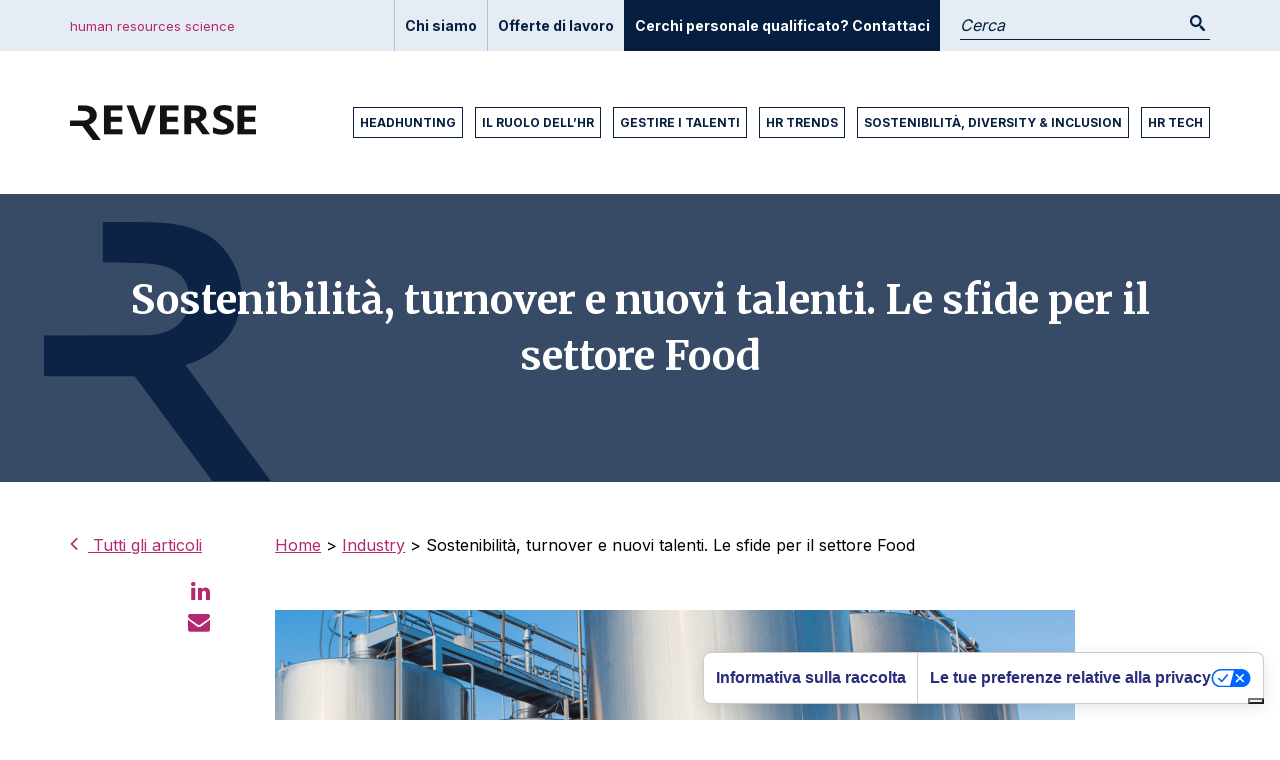

--- FILE ---
content_type: text/html; charset=UTF-8
request_url: https://blog.reverse.hr/sostenibilit%C3%A0-turnover-nuovi-talenti-sfide-settore-food
body_size: 9814
content:
<!doctype html><html lang="it"><head>
    <meta charset="utf-8">
    <title>Sostenibilità, turnover e nuovi talenti. Le sfide per il settore Food</title>
    <link rel="shortcut icon" href="https://blog.reverse.hr/hubfs/Reverse_Monogram_blu-1.png">
    <meta name="description" content="Luca Zanella, HR Specialist in Cereal Docks, ci offre un quadro delle nuove sfide che i professionisti HR del settore Food sono chiamati ad affrontare.">
    
    
   
    
     
    <meta name="viewport" content="width=device-width, initial-scale=1">

    <script src="/hs/hsstatic/jquery-libs/static-1.1/jquery/jquery-1.7.1.js"></script>
<script>hsjQuery = window['jQuery'];</script>
    <meta property="og:description" content="Luca Zanella, HR Specialist in Cereal Docks, ci offre un quadro delle nuove sfide che i professionisti HR del settore Food sono chiamati ad affrontare.">
    <meta property="og:title" content="Sostenibilità, turnover e nuovi talenti. Le sfide per il settore Food">
    <meta name="twitter:description" content="Luca Zanella, HR Specialist in Cereal Docks, ci offre un quadro delle nuove sfide che i professionisti HR del settore Food sono chiamati ad affrontare.">
    <meta name="twitter:title" content="Sostenibilità, turnover e nuovi talenti. Le sfide per il settore Food">

    

    
    <style>
a.cta_button{-moz-box-sizing:content-box !important;-webkit-box-sizing:content-box !important;box-sizing:content-box !important;vertical-align:middle}.hs-breadcrumb-menu{list-style-type:none;margin:0px 0px 0px 0px;padding:0px 0px 0px 0px}.hs-breadcrumb-menu-item{float:left;padding:10px 0px 10px 10px}.hs-breadcrumb-menu-divider:before{content:'›';padding-left:10px}.hs-featured-image-link{border:0}.hs-featured-image{float:right;margin:0 0 20px 20px;max-width:50%}@media (max-width: 568px){.hs-featured-image{float:none;margin:0;width:100%;max-width:100%}}.hs-screen-reader-text{clip:rect(1px, 1px, 1px, 1px);height:1px;overflow:hidden;position:absolute !important;width:1px}
</style>

<link rel="stylesheet" href="https://blog.reverse.hr/hubfs/hub_generated/template_assets/1/99876296776/1761564853657/template_main.min.css">
<link rel="stylesheet" href="https://blog.reverse.hr/hubfs/hub_generated/module_assets/1/99881157503/1741866539986/module_Reverse_search_input.min.css">
<style>
  @font-face {
    font-family: "Inter";
    font-weight: 400;
    font-style: normal;
    font-display: swap;
    src: url("/_hcms/googlefonts/Inter/regular.woff2") format("woff2"), url("/_hcms/googlefonts/Inter/regular.woff") format("woff");
  }
  @font-face {
    font-family: "Inter";
    font-weight: 700;
    font-style: normal;
    font-display: swap;
    src: url("/_hcms/googlefonts/Inter/700.woff2") format("woff2"), url("/_hcms/googlefonts/Inter/700.woff") format("woff");
  }
  @font-face {
    font-family: "Merriweather";
    font-weight: 400;
    font-style: normal;
    font-display: swap;
    src: url("/_hcms/googlefonts/Merriweather/regular.woff2") format("woff2"), url("/_hcms/googlefonts/Merriweather/regular.woff") format("woff");
  }
  @font-face {
    font-family: "Merriweather";
    font-weight: 700;
    font-style: normal;
    font-display: swap;
    src: url("/_hcms/googlefonts/Merriweather/700.woff2") format("woff2"), url("/_hcms/googlefonts/Merriweather/700.woff") format("woff");
  }
  @font-face {
    font-family: "Merriweather";
    font-weight: 700;
    font-style: normal;
    font-display: swap;
    src: url("/_hcms/googlefonts/Merriweather/700.woff2") format("woff2"), url("/_hcms/googlefonts/Merriweather/700.woff") format("woff");
  }
</style>

    <script type="application/ld+json">
{
  "mainEntityOfPage" : {
    "@type" : "WebPage",
    "@id" : "https://blog.reverse.hr/sostenibilità-turnover-nuovi-talenti-sfide-settore-food"
  },
  "author" : {
    "name" : "Team Reverse",
    "url" : "https://blog.reverse.hr/author/team-reverse",
    "@type" : "Person"
  },
  "headline" : "Sostenibilità, turnover e nuovi talenti. Le sfide per il settore Food",
  "datePublished" : "2022-10-11T16:09:00.000Z",
  "dateModified" : "2025-09-30T09:26:25.610Z",
  "publisher" : {
    "name" : "R-Everse SpA",
    "logo" : {
      "url" : "https://blog.reverse.hr/hubfs/logo280.png",
      "@type" : "ImageObject"
    },
    "@type" : "Organization"
  },
  "@context" : "https://schema.org",
  "@type" : "BlogPosting",
  "image" : [ "https://blog.reverse.hr/hubfs/Industry%20Food.png" ]
}
</script>


    

<!-- Google Tag Manager -->
<script>(function(w,d,s,l,i){w[l]=w[l]||[];w[l].push({'gtm.start':
new Date().getTime(),event:'gtm.js'});var f=d.getElementsByTagName(s)[0],
j=d.createElement(s),dl=l!='dataLayer'?'&l='+l:'';j.async=true;j.src=
'https://www.googletagmanager.com/gtm.js?id='+i+dl;f.parentNode.insertBefore(j,f);
})(window,document,'script','dataLayer','GTM-WQDRZG2');</script>
<!-- End Google Tag Manager -->
<meta property="og:image" content="https://blog.reverse.hr/hubfs/Industry%20Food.png">
<meta property="og:image:width" content="1300">
<meta property="og:image:height" content="600">

<meta name="twitter:image" content="https://blog.reverse.hr/hubfs/Industry%20Food.png">


<meta property="og:url" content="https://blog.reverse.hr/sostenibilità-turnover-nuovi-talenti-sfide-settore-food">
<meta name="twitter:card" content="summary_large_image">

<link rel="canonical" href="https://blog.reverse.hr/sostenibilità-turnover-nuovi-talenti-sfide-settore-food">

<meta property="og:type" content="article">
<link rel="alternate" type="application/rss+xml" href="https://blog.reverse.hr/rss.xml">
<meta name="twitter:domain" content="blog.reverse.hr">
<script src="//platform.linkedin.com/in.js" type="text/javascript">
    lang: it_IT
</script>

<meta http-equiv="content-language" content="it">






  <meta name="generator" content="HubSpot"></head>
  <body>
    <div class="body-wrapper   hs-content-id-91080148153 hs-blog-post hs-blog-id-7518990403">
     
        
        <div data-global-resource-path="Reverse_theme_2023/templates/partials/header_new.html"><div id="hs_cos_wrapper_module_167466412329911" class="hs_cos_wrapper hs_cos_wrapper_widget hs_cos_wrapper_type_module" style="" data-hs-cos-general-type="widget" data-hs-cos-type="module">




  




<div class="search_input">
    <div class="hs-search-field__bar">
      <form data-hs-do-not-collect="true" action="/hs-search-results">
        
        <input type="text" class="hs-search-field__input" name="term" autocomplete="off" aria-label="Search" placeholder="Cerca">

        
          <input type="hidden" name="type" value="SITE_PAGE">
        
        
        
          <input type="hidden" name="type" value="BLOG_POST">
          <input type="hidden" name="type" value="LISTING_PAGE">
        
        

        
          <button aria-label="Search" class="submit"><img src="https://blog.reverse.hr/hubfs/Reverse_Theme_2023/images/search-blue.svg"></button>
        
      </form>
    </div>
    <ul class="hs-search-field__suggestions"></ul>
</div></div>
<div id="hs_cos_wrapper_module_167933335081715" class="hs_cos_wrapper hs_cos_wrapper_widget hs_cos_wrapper_type_module" style="" data-hs-cos-general-type="widget" data-hs-cos-type="module"><div class="header-nav">
    <div class="header-top">
        <div class="container">
            <div class="text">
                human resources science
            </div>
            <div class="right">
                <div class="nav">
                    <span id="hs_cos_wrapper_module_167933335081715_" class="hs_cos_wrapper hs_cos_wrapper_widget hs_cos_wrapper_type_simple_menu" style="" data-hs-cos-general-type="widget" data-hs-cos-type="simple_menu"><div id="hs_menu_wrapper_module_167933335081715_" class="hs-menu-wrapper active-branch flyouts hs-menu-flow-horizontal" role="navigation" data-sitemap-name="" data-menu-id="" aria-label="Navigation Menu">
 <ul role="menu">
  <li class="hs-menu-item hs-menu-depth-1" role="none"><a href="https://reverse.hr/it/" role="menuitem" target="_self">Chi siamo</a></li>
  <li class="hs-menu-item hs-menu-depth-1" role="none"><a href="https://public.reversegroup.hr/" role="menuitem" target="_self">Offerte di lavoro</a></li>
  <li class="hs-menu-item hs-menu-depth-1" role="none"><a href="https://reverse.hr/it/cerca-personale-qualificato/" role="menuitem" target="_self">Cerchi personale qualificato? Contattaci</a></li>
 </ul>
</div></span>
                </div>
                <div class="search_box">
                </div>
            </div>
        </div>
    </div>
    <div class="header-menu">
        <div class="container">
            <div class="logo">
                
                
                <a href="https://blog.reverse.hr/">
                    
                    
                    
                    
                    
                    
                    <img src="https://blog.reverse.hr/hs-fs/hubfs/Reverse_Theme_2023/images/logo.png?width=186&amp;height=35&amp;name=logo.png" alt="logo" loading="lazy" width="186" height="35" style="max-width: 100%; height: auto;" srcset="https://blog.reverse.hr/hs-fs/hubfs/Reverse_Theme_2023/images/logo.png?width=93&amp;height=18&amp;name=logo.png 93w, https://blog.reverse.hr/hs-fs/hubfs/Reverse_Theme_2023/images/logo.png?width=186&amp;height=35&amp;name=logo.png 186w, https://blog.reverse.hr/hs-fs/hubfs/Reverse_Theme_2023/images/logo.png?width=279&amp;height=53&amp;name=logo.png 279w, https://blog.reverse.hr/hs-fs/hubfs/Reverse_Theme_2023/images/logo.png?width=372&amp;height=70&amp;name=logo.png 372w, https://blog.reverse.hr/hs-fs/hubfs/Reverse_Theme_2023/images/logo.png?width=465&amp;height=88&amp;name=logo.png 465w, https://blog.reverse.hr/hs-fs/hubfs/Reverse_Theme_2023/images/logo.png?width=558&amp;height=105&amp;name=logo.png 558w" sizes="(max-width: 186px) 100vw, 186px">
                    
                </a>
            </div>
            <div class="mainmenu">
                <span id="hs_cos_wrapper_module_167933335081715_" class="hs_cos_wrapper hs_cos_wrapper_widget hs_cos_wrapper_type_menu" style="" data-hs-cos-general-type="widget" data-hs-cos-type="menu"><div id="hs_menu_wrapper_module_167933335081715_" class="hs-menu-wrapper active-branch flyouts hs-menu-flow-horizontal" role="navigation" data-sitemap-name="default" data-menu-id="107235097610" aria-label="Navigation Menu">
 <ul role="menu">
  <li class="hs-menu-item hs-menu-depth-1" role="none"><a href="https://blog.reverse.hr/tag/headhunting" role="menuitem">Headhunting</a></li>
  <li class="hs-menu-item hs-menu-depth-1" role="none"><a href="https://blog.reverse.hr/tag/il-ruolo-dellhr" role="menuitem">Il ruolo dell’HR</a></li>
  <li class="hs-menu-item hs-menu-depth-1" role="none"><a href="https://blog.reverse.hr/tag/gestire-i-talenti" role="menuitem">Gestire i talenti</a></li>
  <li class="hs-menu-item hs-menu-depth-1" role="none"><a href="https://blog.reverse.hr/tag/hr-trends" role="menuitem">HR Trends</a></li>
  <li class="hs-menu-item hs-menu-depth-1" role="none"><a href="https://blog.reverse.hr/tag/sostenibilità-diversity-inclusion" role="menuitem">Sostenibilità, Diversity &amp; Inclusion</a></li>
  <li class="hs-menu-item hs-menu-depth-1" role="none"><a href="https://blog.reverse.hr/tag/hr-tech" role="menuitem">HR Tech</a></li>
 </ul>
</div></span>

                
            </div>
        </div>
    </div>
</div></div></div>
      

      

      <main id="main-content" class="body-container-wrapper">
        
<div class="body-container body-container--blog-post">

    

    <div class="posthero_area">
        <div class="container">

            <h1><span id="hs_cos_wrapper_name" class="hs_cos_wrapper hs_cos_wrapper_meta_field hs_cos_wrapper_type_text" style="" data-hs-cos-general-type="meta_field" data-hs-cos-type="text">Sostenibilità, turnover e nuovi talenti. Le sfide per il settore Food</span></h1> 
<!--            <div class="posthero_wrap">
                <span class="postdate">11 ottobre 2022</span><!-- &nbsp;&nbsp;|&nbsp;&nbsp; <a href="https://blog.reverse.hr/author/team-reverse" rel="author">Team Reverse</a> 
            </div> -->

        </div>
    </div>

    <div class="container">
        <article class="blog_postin">

            <div class="postin_left">
                <a class="backblog" href="https://blog.reverse.hr"><i class="fa fa-angle-left" aria-hidden="true"></i> Tutti gli articoli</a>
                <div class="social_sharing">
                    <ul>
                        <li>
                            <a href="//www.linkedin.com/shareArticle?mini=true&amp;url=https://blog.reverse.hr/sostenibilità-turnover-nuovi-talenti-sfide-settore-food&amp;title=Sostenibilit%C3%A0%2C+turnover+e+nuovi+talenti.+Le+sfide+per+il+settore+Food&amp;summary=Luca+Zanella%2C+HR+Specialist+in+Cereal+Docks%2C+ci+offre+un+quadro+delle+nuove+sfide+che+i+professionisti+HR+del+settore+Food+sono+chiamati+ad+affrontare." target="_blank" title="Share on LinkedIn" onclick="return !window.open(this.href, 'Facebook', 'width=600,height=500')"> <i class="fa fa-linkedin"></i> </a>
                        </li>
                        <li>
                            <a href="mailto:?subjetc=&amp;body=Sostenibilit%C3%A0%2C+turnover+e+nuovi+talenti.+Le+sfide+per+il+settore+Food%20-%20https://blog.reverse.hr/sostenibilità-turnover-nuovi-talenti-sfide-settore-food"><i class="fa fa-envelope" aria-hidden="true"></i></a>
                        </li>
                    </ul>  
                </div>
            </div>
          
            <div class="postin_right">
             
                 
                 <div>
                  <nav class="breadcrumb" aria-abel="Breadcrumb">
	                  <span><a href="https://blog.reverse.hr">Home</a>&nbsp;&gt;&nbsp;</span>
	                  
                      
                        
                          <span><a href="https://blog.reverse.hr/tag/industry" class="topic-link">Industry</a>&nbsp;&gt;&nbsp;</span>
                        
                      
	                  <span><span id="hs_cos_wrapper_name" class="hs_cos_wrapper hs_cos_wrapper_meta_field hs_cos_wrapper_type_text" style="" data-hs-cos-general-type="meta_field" data-hs-cos-type="text">Sostenibilità, turnover e nuovi talenti. Le sfide per il settore Food</span></span><br><br><br>
                  </nav>
                     
                </div>

                <div class="post_img" style="background:url('https://blog.reverse.hr/hubfs/Industry%20Food.png') no-repeat center center/cover #f2f2f2;"></div>              
                <div class="post_body">
                    <span id="hs_cos_wrapper_post_body" class="hs_cos_wrapper hs_cos_wrapper_meta_field hs_cos_wrapper_type_rich_text" style="" data-hs-cos-general-type="meta_field" data-hs-cos-type="rich_text"><p style="text-align: left;"><a href="https://www.linkedin.com/in/luca-zanella-95624333/" rel="noopener" target="_blank" style="font-weight: normal; text-decoration: underline;">Luca Zanella</a><span style="font-weight: normal;"> è People &amp; Talent Manager&nbsp;in Cereal Docks</span>, nella quale è entrato poco dopo la sua laurea in economia. Nulla di strano se non fosse che Luca ha cambiato vari ruoli in azienda, facendo quella che, in parole povere, si chiama gavetta.</p>
<p style="text-align: left;">Dall’ufficio ordini e fatturazione, alla gestione delle risorse umane il passo non è stato breve, ma sicuramente di grande valore: Zanella è la perfetta incarnazione del cosiddetto training on the job, pratica sulla quale ha innestato le competenze verticali acquisite durante il suo percorso accademico.</p>
<p style="text-align: left;">È a lui che abbiamo chiesto di raccontarci come il mondo del lavoro si sta muovendo ed evolvendo nel settore food e in particolare nel modello di business in cui si posiziona la sua azienda, che si occupa di lavorare e stoccare cereali e semi oleosi.</p>
<p><strong style="background-color: transparent;"><!--more--></strong></p>
<h3 style="font-weight: 400; text-align: left;"><span style="font-size: 20px;"><strong><span style="color: #b22971;">Quali pensi che siano le leve strategiche che un’azienda deve utilizzare per rendersi appealing anche lato operation?</span><br></strong></span></h3>
<p>Visto che worklife balance e lavoro ibrido sono difficilmente applicabili lato operation, in Cereal Docks abbiamo lavorato prima di tutto sulla <span style="font-weight: bold;">retribuzione.</span></p>
<p><span style="font-weight: bold;">Abbiamo introdotto degli aumenti strutturali</span>, quindi non ad personam per capirci, uniti però a un piano triennale che riesca a retribuire correttamente il singolo a seconda del percorso che affronta in azienda.</p>
<p>Questo da un lato ci consente di gratificare tutti nello stesso modo, già da principio, senza però dimenticare l’importanza della valorizzazione di ogni persona nel medio e lungo periodo.</p>
<p>Abbiamo puntato soprattutto sulla retribuzione, sia perché <span style="font-weight: bold;">sul welfare eravamo già intervenuti ampiamente in passato</span> e quindi il margine di miglioramento sarebbe stato minimo, sia perché le aziende simili sul nostro territorio sono cresciute tanto rendendo il settore estremamente competitivo, anche proprio a livello geografico.<br>A parità di progetto, vince sicuramente la gratificazione economica, possibilmente affiancata da un <span style="font-weight: bold;">piano di crescita e di incremento di responsabilità.</span></p>
<p style="text-align: left;">&nbsp;</p>
<h3 style="font-weight: 400; text-align: left;"><span style="font-size: 20px; color: #b22971;"><strong>Secondo la tua visione qual è l’approccio dei giovani al mondo del lavoro, perlomeno nel food?</strong></span></h3>
<p>I giovani d’oggi <span style="font-weight: bold;">portano maggiori complessità da gestire</span>, e sono sicuramente più preparati, sia in termini di competenze, sia a livello normativo. Vogliono essere informati e avere conoscenza e contezza di tutto, sin da principio. <br>Questi non sono necessariamente dei difetti, a meno che non siano semplicemente l’anticamera di un atteggiamento supponente e poco aperto al voler imparare a lavorare, a muoversi in azienda, a ottenere i risultati che si sono condivisi. <br><br>La <span style="font-weight: bold;">richiesta ed esigenza di flessibilità oraria, inclusa la possibilità dello smartworking</span>, spesso viene prima di qualsiasi altra “curiosità” rispetto alla posizione aperta. <br><br>Così come le aziende stanno cercando sempre di più di offrire ai propri lavoratori ciò di cui c’è bisogno (noi stessi abbiamo introdotto a sistema lo smartworking da poco), dall’altra ci aspettiamo che le giovani leve siano più disponibili a “esserci”, perlomeno all’inizio, per avere soprattutto la possibilità di condividere una visione.<br><br>In questo <span style="font-weight: bold;">le aziende</span> devono ovviamente fare del loro meglio sotto il profilo del clima e delle pratiche di onboarding: <span style="font-weight: bold;">rendersi appealing e fare una buona impressione sin da subito</span> è qualcosa che vale tanto per i candidati/neo-assunti, quanto per le organizzazioni stesse. Il rapporto è, ormai ufficialmente, bilaterale al 100%.<br><br>Aziende come la nostra che hanno subito una crescita esponenziale in pochissimo tempo hanno sicuramente faticato di più sotto questi aspetti: lato nostro stiamo cercando di porre rimedio a eventuali disattenzioni del recente passato, avendo ora invece estrema cura nell’accompagnare a bordo le persone che assumiamo, facendo loro conoscere la nostra storia e la cultura che ci guida.</p>
<p style="text-align: left;">&nbsp;</p>
<h3 style="font-weight: 400; text-align: left;"><span style="font-size: 20px;"><strong><span style="color: #b22971;">In questo rinnovato contesto quali pensi debbano essere le caratteristiche di un manager perfetto?</span><br></strong></span></h3>
<p style="text-align: left;">Il manager – che sia perfetto o che lo sia meno – deve sicuramente essere una persona <span style="font-weight: bold;">in grado di dare ascolto alle proprie persone, al proprio team.</span> Noi non lavoriamo con una matrice di competenze, ma ci basiamo su un continuo e costante confronto diretto e strutturato tra responsabile e collaboratori.</p>
<p style="text-align: left;">Cerchiamo di attenzionare i manager sulla necessità di prendersi <span style="font-weight: bold;">cura delle proprie persone</span>, innanzitutto, <span style="font-weight: bold;">per poi passare alla gestione</span> – altrettanto preziosa – <span style="font-weight: bold;">degli obiettivi di lavoro.</span> Il rapporto è prima di tutto umano e poi diventa – anche – professionale.</p>
<p style="text-align: left;">&nbsp;</p>
<h3 style="font-weight: 400; text-align: left;"><span style="font-size: 20px; color: #b22971;"><strong>E l’HR Manager del futuro come sarà?</strong></span></h3>
<p style="text-align: left;">Me lo immagino (e quindi immagino anche me stesso, così) <span style="font-weight: bold;">sempre con le orecchie alzate</span> a intercettare novità e cambiamenti, pronto ad adeguarsi ai trend o, addirittura, a <span style="font-weight: bold;">essere fautore di nuove tendenze. </span></p>
<p style="text-align: left;">Nella fase di selezione e di retention dovremo poi sicuramente dare sempre più spazio e importanza alle competenze soft, più che a quelle “pratiche”.</p>
<p style="text-align: left;">&nbsp;</p>
<h3 style="font-weight: 400; text-align: left;"><span style="font-size: 20px;"><strong><span style="color: #b22971;">Qual è il peso che la sostenibilità sta avendo e avrà nel vostro settore?</span><br></strong></span></h3>
<p style="text-align: left;">Nel food la sostenibilità è fondamentale e, nel caso specifico di Cereal Docks, il nostro Presidente è stato un pioniere. Più di 20 anni fa infatti ha iniziato non solo a parlarne, ma anche a ottenere tutte le certificazioni di filiera del caso, diventando un esempio sia per le grandi aziende, sia per le singole realtà agricole.</p>
<p style="text-align: left;">Questo è stato per noi un motore e un abilitatore di business, ma anche una<span style="font-weight: bold;"> leva di attraction in termini HR.</span></p>
<br>
<p style="text-align: justify;">&nbsp;</p>
<hr>
<p style="text-align: center; font-weight: bold;">In un settore che cambia velocemente anche i parametri per il recruiting e l'Head Hunting stanno vivendo la rivoluzione.<br><br>Porta innovazione nelle tue strategie:</p>
<p style="text-align: center; font-weight: bold;"><!--HubSpot Call-to-Action Code --><span class="hs-cta-wrapper" id="hs-cta-wrapper-f1acf85e-ff09-478d-8cc1-9b9d25a85984"><span class="hs-cta-node hs-cta-f1acf85e-ff09-478d-8cc1-9b9d25a85984" id="hs-cta-f1acf85e-ff09-478d-8cc1-9b9d25a85984"><!--[if lte IE 8]><div id="hs-cta-ie-element"></div><![endif]--><a href="https://cta-redirect.hubspot.com/cta/redirect/5461171/f1acf85e-ff09-478d-8cc1-9b9d25a85984" target="_blank" rel="noopener"><img class="hs-cta-img" id="hs-cta-img-f1acf85e-ff09-478d-8cc1-9b9d25a85984" style="border-width:0px;" height="230" width="800" src="https://no-cache.hubspot.com/cta/default/5461171/f1acf85e-ff09-478d-8cc1-9b9d25a85984.png" alt="New call-to-action"></a></span><script charset="utf-8" src="/hs/cta/cta/current.js"></script><script type="text/javascript"> hbspt.cta._relativeUrls=true;hbspt.cta.load(5461171, 'f1acf85e-ff09-478d-8cc1-9b9d25a85984', {"useNewLoader":"true","region":"na1"}); </script></span><!-- end HubSpot Call-to-Action Code --></p>
<hr>
<p style="text-align: center;">&nbsp;</p></span>
                </div>


            </div>

        </article> 

        

    </div> 

    <div id="hs_cos_wrapper_module_167474622518915" class="hs_cos_wrapper hs_cos_wrapper_widget hs_cos_wrapper_type_module" style="" data-hs-cos-general-type="widget" data-hs-cos-type="module"><div class="blogsubscribe_area ">
    <div class="container">

        <div class="subscribe_left">
            <h3>La newsletter di Reverse<br>per HR Manager<br><div style="padding-top:10px; font-size:16px; font-weight:400;">Ricevi ogni mese aggiornamenti utili per chi si occupa di Risorse Umane nelle aziende di oggi: nuove tecnologie per l'HR, innovazioni, dati e storie di successo.</div></h3>
            <div class="subscribe_form">
                <span id="hs_cos_wrapper_module_167474622518915_" class="hs_cos_wrapper hs_cos_wrapper_widget hs_cos_wrapper_type_form" style="" data-hs-cos-general-type="widget" data-hs-cos-type="form"><h3 id="hs_cos_wrapper_form_317348755_title" class="hs_cos_wrapper form-title" data-hs-cos-general-type="widget_field" data-hs-cos-type="text"></h3>

<div id="hs_form_target_form_317348755"></div>









</span>
            </div>
        </div>

        <div class="blogquote_right">
            <div>
                <div class="client_text">
                Reverse è una realtà in continua evoluzione: come un gruppo di scienziati e ricercatori che giorno dopo giorno creano qualcosa di nuovo per migliorare e semplificare il mondo dell’Head Hunting e l’attività di chi si occupa di HR.
            </div>
            <span class="client_name">Alessandro Raguseo, CEO</span>
            </div>
        </div>

    </div>
</div></div>
<!--      , right_box_hide="true" -->
    
    
    
  
     
    <div class="related_posts">
        <div class="container">
            <div class="title">
                <h2>Articoli correlati</h2>
            </div>
            <div class="relatpost_cover">
                
                <div class="post_item">
                    <div class="post_itemin">
                        <div class="post_img" style="background:url('https://blog.reverse.hr/hubfs/architetti.png') no-repeat center center/cover #f2f2f2;"></div>
                        <div class="post_info">
                            <h6>26 January 2023</h6>
                            <h3><a class="title" href="https://blog.reverse.hr/rivoluzione-ruolo-hr-manager">Architetti del Capitale Umano: la rivoluzione del ruolo dell'HR Manager</a></h3>
                            <div class="text">
                                <p style="font-weight: bold;">Dare la parola a chi solitamente ascolta.&nbsp;</p>         
                            </div>
                            <span class="readtime"> 
                                Tempo di lettura: 2 minuti
                            </span>
                            <div class="morepost">
                                <a href="https://blog.reverse.hr/rivoluzione-ruolo-hr-manager">LEGGI TUTTO</a>
                            </div>
                        </div>
                    </div>
                </div> 
                
    

  
    
                <div class="post_item">
                    <div class="post_itemin">
                        <div class="post_img" style="background:url('https://blog.reverse.hr/hubfs/IT%20recruiting%20.png') no-repeat center center/cover #f2f2f2;"></div>
                        <div class="post_info">
                            <h6>26 January 2023</h6>
                            <h3><a class="title" href="https://blog.reverse.hr/recruiting-it">Recruiting in ambito IT: tutto ciò che devi sapere</a></h3>
                            <div class="text">
                                <p>In piena Digital Transformation non esistono più aziende che possano permettersi di trascurare l’<strong>IT...</strong></p>         
                            </div>
                            <span class="readtime"> 
                                Tempo di lettura: 2 minuti
                            </span>
                            <div class="morepost">
                                <a href="https://blog.reverse.hr/recruiting-it">LEGGI TUTTO</a>
                            </div>
                        </div>
                    </div>
                </div> 
                
    

  
    
                <div class="post_item">
                    <div class="post_itemin">
                        <div class="post_img" style="background:url('https://blog.reverse.hr/hubfs/Industry%20Logistics.png') no-repeat center center/cover #f2f2f2;"></div>
                        <div class="post_info">
                            <h6>26 January 2023</h6>
                            <h3><a class="title" href="https://blog.reverse.hr/automazione-logistica-caratteristiche-manager-perfetto">Automazione per la logistica: le caratteristiche del manager perfetto</a></h3>
                            <div class="text">
                                <p>Abbiamo incontrato e intervistato<span style="font-weight: bold;"> Emilio Ribecco, R&amp;D Manager in Fortna</span>, che dopo una carriera nel...</p>         
                            </div>
                            <span class="readtime"> 
                                Tempo di lettura: 2 minuti
                            </span>
                            <div class="morepost">
                                <a href="https://blog.reverse.hr/automazione-logistica-caratteristiche-manager-perfetto">LEGGI TUTTO</a>
                            </div>
                        </div>
                    </div>
                </div> 
                
            </div>
        </div>
    </div>
    
    



    <div id="hs_cos_wrapper_module_16747455396674" class="hs_cos_wrapper hs_cos_wrapper_widget hs_cos_wrapper_type_module" style="" data-hs-cos-general-type="widget" data-hs-cos-type="module"><div class="featurdart_area">
    <div class="container">

        <div class="title">
            <h2>Articoli in evidenza</h2>
        </div>

        <div class="featurdart_cover"> 
            
            
            
            <div class="featurdart_item">
                <div class="featurdart_itemin">
                    <div class="featurdart_img" style="background:url('https://blog.reverse.hr/hubfs/international%20recruiting.png') no-repeat center / cover #f2f2f2;"> </div>
                    <div class="featurdart_info">
                        <h5 class="featurdart_title"><a href="https://blog.reverse.hr/international-recruiting"> International Recruiting: opportunità e sfide per le aziende </a></h5>
                        <div class="link_btn">
                            <a href="https://blog.reverse.hr/international-recruiting" title="LEGGI TUTTO"> LEGGI TUTTO </a>
                        </div>
                    </div>
                </div>
            </div>
            
            <div class="featurdart_item">
                <div class="featurdart_itemin">
                    <div class="featurdart_img" style="background:url('https://blog.reverse.hr/hubfs/AI%20per%20HR.png') no-repeat center / cover #f2f2f2;"> </div>
                    <div class="featurdart_info">
                        <h5 class="featurdart_title"><a href="https://blog.reverse.hr/ai-per-hr"> AI per HR: 10 modi concreti per usare l'AI nel recruiting </a></h5>
                        <div class="link_btn">
                            <a href="https://blog.reverse.hr/ai-per-hr" title="LEGGI TUTTO"> LEGGI TUTTO </a>
                        </div>
                    </div>
                </div>
            </div>
            
            <div class="featurdart_item">
                <div class="featurdart_itemin">
                    <div class="featurdart_img" style="background:url('https://blog.reverse.hr/hubfs/talent%20pool.png') no-repeat center / cover #f2f2f2;"> </div>
                    <div class="featurdart_info">
                        <h5 class="featurdart_title"><a href="https://blog.reverse.hr/talent-pool"> Le best practice per costruirti un talent pool </a></h5>
                        <div class="link_btn">
                            <a href="https://blog.reverse.hr/talent-pool" title="LEGGI TUTTO"> LEGGI TUTTO </a>
                        </div>
                    </div>
                </div>
            </div>
            
            <div class="featurdart_item">
                <div class="featurdart_itemin">
                    <div class="featurdart_img" style="background:url('https://blog.reverse.hr/hubfs/HR%20Marketing%20guida%20pratica%20per%20rendere%20attrattiva%20la%20tua%20azienda%20grazie%20alle%20tecniche%20di%20Marketing.jpg') no-repeat center / cover #f2f2f2;"> </div>
                    <div class="featurdart_info">
                        <h5 class="featurdart_title"><a href="https://blog.reverse.hr/hr-marketing-strategie-2025"> HR Marketing: guida pratica per rendere attrattiva la tua azienda grazie alle tecniche di Marketing </a></h5>
                        <div class="link_btn">
                            <a href="https://blog.reverse.hr/hr-marketing-strategie-2025" title="LEGGI TUTTO"> LEGGI TUTTO </a>
                        </div>
                    </div>
                </div>
            </div>
            
        </div>

    </div>
</div></div>


     
     

    







</div>

      </main>

      
        <div data-global-resource-path="Reverse_theme_2023/templates/partials/footer.html"><footer class="footer">
  <div id="hs_cos_wrapper_module_16746625470953" class="hs_cos_wrapper hs_cos_wrapper_widget hs_cos_wrapper_type_module" style="" data-hs-cos-general-type="widget" data-hs-cos-type="module"><div calss="footer_area">
    <div class="container">

        © 2023 Reverse SpA | Sede legale: Piazza Sigmund Freud 1, 20154 Milano | Partita Iva: <a href="tel:09714690964">09714690964</a> | Pec: reversespa@pec.it | Registro delle Imprese di Milano | Capitale sociale interamente versato: 50.000€ | Numero REA MI - 2109818 | Aut. Min. 0000044.03-04-2017 | <a href="https://www.iubenda.com/privacy-policy/60130224/cookie-policy?an=no&amp;s_ck=false&amp;newmarkup=yes" rel="noopener" target="_blank">Read about how we use cookies</a>

    </div>
</div></div>
</footer></div>
      
    </div>

    <script src="https://cdnjs.cloudflare.com/ajax/libs/slick-carousel/1.9.0/slick.min.js"></script>
    
    
    
<!-- HubSpot performance collection script -->
<script defer src="/hs/hsstatic/content-cwv-embed/static-1.1293/embed.js"></script>
<script src="https://blog.reverse.hr/hubfs/hub_generated/template_assets/1/99876712329/1761564851515/template_main.min.js"></script>
<script>
var hsVars = hsVars || {}; hsVars['language'] = 'it';
</script>

<script src="/hs/hsstatic/cos-i18n/static-1.53/bundles/project.js"></script>
<script src="https://blog.reverse.hr/hubfs/hub_generated/module_assets/1/99881157503/1741866539986/module_Reverse_search_input.min.js"></script>
<script src="/hs/hsstatic/keyboard-accessible-menu-flyouts/static-1.17/bundles/project.js"></script>

    <!--[if lte IE 8]>
    <script charset="utf-8" src="https://js.hsforms.net/forms/v2-legacy.js"></script>
    <![endif]-->

<script data-hs-allowed="true" src="/_hcms/forms/v2.js"></script>

    <script data-hs-allowed="true">
        var options = {
            portalId: '5461171',
            formId: '4a32d226-b081-4621-bb36-2e0458350e36',
            formInstanceId: '368',
            
            pageId: '91080148153',
            
            region: 'na1',
            
            
            
            
            pageName: "Sostenibilit\u00E0, turnover e nuovi talenti. Le sfide per il settore Food",
            
            
            
            inlineMessage: "Thanks for submitting the form.",
            
            
            rawInlineMessage: "Thanks for submitting the form.",
            
            
            hsFormKey: "f106fcaa6b4acb31ed182fc9ded11b8b",
            
            
            css: '',
            target: '#hs_form_target_form_317348755',
            
            
            
            
            
            
            
            contentType: "blog-post",
            
            
            
            formsBaseUrl: '/_hcms/forms/',
            
            
            
            formData: {
                cssClass: 'hs-form stacked hs-custom-form'
            }
        };

        options.getExtraMetaDataBeforeSubmit = function() {
            var metadata = {};
            

            if (hbspt.targetedContentMetadata) {
                var count = hbspt.targetedContentMetadata.length;
                var targetedContentData = [];
                for (var i = 0; i < count; i++) {
                    var tc = hbspt.targetedContentMetadata[i];
                     if ( tc.length !== 3) {
                        continue;
                     }
                     targetedContentData.push({
                        definitionId: tc[0],
                        criterionId: tc[1],
                        smartTypeId: tc[2]
                     });
                }
                metadata["targetedContentMetadata"] = JSON.stringify(targetedContentData);
            }

            return metadata;
        };

        hbspt.forms.create(options);
    </script>


<!-- Start of HubSpot Analytics Code -->
<script type="text/javascript">
var _hsq = _hsq || [];
_hsq.push(["setContentType", "blog-post"]);
_hsq.push(["setCanonicalUrl", "https:\/\/blog.reverse.hr\/sostenibilit\u00E0-turnover-nuovi-talenti-sfide-settore-food"]);
_hsq.push(["setPageId", "91080148153"]);
_hsq.push(["setContentMetadata", {
    "contentPageId": 91080148153,
    "legacyPageId": "91080148153",
    "contentFolderId": null,
    "contentGroupId": 7518990403,
    "abTestId": null,
    "languageVariantId": 91080148153,
    "languageCode": "it",
    
    
}]);
</script>

<script type="text/javascript" id="hs-script-loader" async defer src="/hs/scriptloader/5461171.js"></script>
<!-- End of HubSpot Analytics Code -->


<script type="text/javascript">
var hsVars = {
    render_id: "8f8ceea8-446e-4931-80b8-7bf1aafd1185",
    ticks: 1769442680760,
    page_id: 91080148153,
    
    content_group_id: 7518990403,
    portal_id: 5461171,
    app_hs_base_url: "https://app.hubspot.com",
    cp_hs_base_url: "https://cp.hubspot.com",
    language: "it",
    analytics_page_type: "blog-post",
    scp_content_type: "",
    
    analytics_page_id: "91080148153",
    category_id: 3,
    folder_id: 0,
    is_hubspot_user: false
}
</script>


<script defer src="/hs/hsstatic/HubspotToolsMenu/static-1.432/js/index.js"></script>

<!-- Google Tag Manager (noscript) -->
<noscript><iframe src="https://www.googletagmanager.com/ns.html?id=GTM-WQDRZG2" height="0" width="0" style="display:none;visibility:hidden"></iframe></noscript>
<!-- End Google Tag Manager (noscript) -->

<div id="fb-root"></div>
  <script>(function(d, s, id) {
  var js, fjs = d.getElementsByTagName(s)[0];
  if (d.getElementById(id)) return;
  js = d.createElement(s); js.id = id;
  js.src = "//connect.facebook.net/it_IT/sdk.js#xfbml=1&version=v3.0";
  fjs.parentNode.insertBefore(js, fjs);
 }(document, 'script', 'facebook-jssdk'));</script> <script>!function(d,s,id){var js,fjs=d.getElementsByTagName(s)[0];if(!d.getElementById(id)){js=d.createElement(s);js.id=id;js.src="https://platform.twitter.com/widgets.js";fjs.parentNode.insertBefore(js,fjs);}}(document,"script","twitter-wjs");</script>
 


  
</body></html>

--- FILE ---
content_type: text/css
request_url: https://blog.reverse.hr/hubfs/hub_generated/template_assets/1/99876296776/1761564853657/template_main.min.css
body_size: 8671
content:
@import url("https://fonts.googleapis.com/css2?family=Poppins:ital,wght@0,100;0,200;0,300;0,400;0,500;0,600;0,700;0,800;0,900;1,100;1,200;1,300;1,400;1,500;1,600;1,700;1,800;1,900&display=swap");@import url("https://stackpath.bootstrapcdn.com/font-awesome/4.7.0/css/font-awesome.min.css");@import url("https://fonts.googleapis.com/css2?family=Inter:wght@700&family=Merriweather:ital,wght@0,300;0,400;0,700;0,900;1,300;1,400;1,700;1,900&display=swap");*,:after,:before{-webkit-box-sizing:border-box;-moz-box-sizing:border-box}*,:after,:before{box-sizing:border-box}*{-moz-box-sizing:border-box;-webkit-box-sizing:border-box;-ms-box-sizing:border-box}a.cta_button{box-sizing:border-box!important;-moz-box-sizing:border-box!important;-webkit-box-sizing:border-box!important;-ms-box-sizing:border-box!important}body{color:#000;font-family:Inter,sans-serif;font-size:16px;font-weight:400;line-height:26px;overflow-x:hidden}body,h1,h2,h3,h4,h5,h6{font-style:normal;margin:0;padding:0;text-decoration:none}h1,h2,h3,h4,h5,h6{font-family:Merriweather,sans-serif;font-weight:700}h1{font-size:48px}h1,h2{color:#000;font-family:Merriweather,sans-serif;font-style:normal;font-weight:700;letter-spacing:0;line-height:1.4;text-decoration:none;text-transform:none}h2{font-size:32px}h3{font-size:24px}h3,h4{color:#000;font-family:Merriweather,sans-serif;font-style:normal;font-weight:700;letter-spacing:0;line-height:1.4;text-decoration:none;text-transform:none}h4{font-size:20px}h5{font-size:18px}h5,h6{color:#000;font-family:Merriweather,sans-serif;font-style:normal;font-weight:700;letter-spacing:0;line-height:1.4;text-decoration:none;text-transform:none}h6{font-size:16px}img{height:auto;max-width:100%}p{margin:0;padding:10px 0}a{color:#282e7a;outline:none;text-decoration:none;-webkit-transition:all .4s ease;-moz-transition:all .4s ease;-o-transition:all .4s ease;-ms-transition:all .4s ease;transition:all .4s ease}a:hover{color:#b22971}form label{color:#939393}input,input[type=color],input[type=date],input[type=datetime-local],input[type=datetime],input[type=email],input[type=month],input[type=number],input[type=password],input[type=search],input[type=tel],input[type=text],input[type=time],input[type=url],input[type=week],select,textarea{background:#e5eaef;border:0 solid #f2f2f2;display:inline-block;font-family:Inter,sans-serif;font-size:16px;font-style:normal;font-weight:400;height:46px;line-height:24px;margin:5px 0;outline:none!important;padding:10px 15px;text-decoration:none;-webkit-transition:all .4s ease;-moz-transition:all .4s ease;-o-transition:all .4s ease;-ms-transition:all .4s ease;transition:all .4s ease;width:100%}.hs-button,form button,input[type=submit]{background:transparent;border:2px solid #fff;border-radius:0;color:#fff;cursor:pointer;font-size:18px;line-height:24px;margin:0;min-width:200px;-webkit-transition:all .4s ease;-moz-transition:all .4s ease;-o-transition:all .4s ease;-ms-transition:all .4s ease;transition:all .4s ease;width:auto}.hs-button:hover,form button:hover,input[type=submit]:hover{background:#fff;color:#000}ul.hs-error-msgs{font-size:16px;list-style:none;margin:0;padding:0;text-align:left;width:100%}ul.hs-error-msgs label{color:red}input::-webkit-input-placeholder,select::-webkit-input-placeholder,textarea::-webkit-input-placeholder{color:#939393;font-family:Inter,sans-serif;font-size:16px;font-style:normal;font-style:italic;font-weight:400;line-height:24px;opacity:1;text-decoration:none}input::-moz-placeholder,select::-moz-placeholder,textarea::-moz-placeholder{color:#939393;font-family:Inter,sans-serif;font-size:16px;font-style:normal;font-style:italic;font-weight:400;line-height:24px;opacity:1;text-decoration:none}input:-ms-input-placeholder,select:-ms-input-placeholder,textarea:-ms-input-placeholder{color:#939393;font-family:Inter,sans-serif;font-size:16px;font-style:normal;font-style:italic;font-weight:400;line-height:24px;opacity:1;text-decoration:none}input:-moz-placeholder,select:-moz-placeholder,textarea:-moz-placeholder{color:#939393;font-family:Inter,sans-serif;font-size:16px;font-style:normal;font-style:italic;font-weight:400;line-height:24px;opacity:1;text-decoration:none}.slick-slider{box-sizing:border-box;-webkit-user-select:none;-moz-user-select:none;-ms-user-select:none;user-select:none;-webkit-touch-callout:none;-ms-touch-action:pan-y;touch-action:pan-y;-khtml-user-select:none;-webkit-tap-highlight-color:transparent}.slick-list,.slick-slider{display:block;position:relative}.slick-list{margin:0;overflow:hidden;padding:0}.slick-list:focus{outline:none}.slick-list.dragging{cursor:pointer;cursor:hand}.slick-slider .slick-list,.slick-slider .slick-track{-webkit-transform:translateZ(0);-moz-transform:translateZ(0);-ms-transform:translateZ(0);-o-transform:translateZ(0);transform:translateZ(0)}.slick-track{display:block;left:0;position:relative;top:0}.slick-track:after,.slick-track:before{content:"";display:table}.slick-track:after{clear:both}.slick-loading .slick-track{visibility:hidden}.slick-slide{display:none;float:left;height:100%;min-height:1px}.slick-slide.slick-loading img{display:none}.slick-slide.dragging img{pointer-events:none}.slick-initialized .slick-slide{display:block;outline:none}.slick-loading .slick-slide{visibility:hidden}.slick-vertical .slick-slide{border:1px solid transparent;display:block;height:auto}.slick-arrow.slick-hidden{display:none}.slick-dots{list-style:none;margin:0;padding:0}.slick-arrow{border:none;cursor:pointer;font-size:0;height:40px;line-height:0;min-width:auto;outline:none;padding:0;position:absolute;top:50%;-moz-transform:translateY(-50%);-webkit-transform:translateY(-50%);-o-transform:translateY(-50%);-ms-transform:translateY(-50%);transform:translateY(-50%);width:40px;z-index:2}.slick-arrow,.slick-arrow:hover{background:transparent;color:#000}.slick-arrow:hover:before{color:#000}.slick-prev{color:#011e24;left:-30px}.slick-arrow:before{color:#011e24;font-family:FontAwesome;font-size:28px;font-weight:700}.slick-prev:before{content:"\f104";left:-1px;position:relative;top:3px}.slick-next{right:-30px}.slick-next:before{content:"\f105";position:relative;right:-2px;top:3px}ul.slick-dots{float:left;list-style:none;margin:0;padding:0;padding:10px 0 0;text-align:center;width:100%}ul.slick-dots li{display:inline-block;padding:0 5px}ul.slick-dots li button{background:#100bfe;border:2px solid #100bfe;border-radius:100%;cursor:pointer;display:inline-block;font-size:0;height:14px;min-width:auto;outline:none;padding:0;text-indent:-9999;width:14px}ul.slick-dots li button:hover,ul.slick-dots li.slick-active button{background:transparent}.fancybox-stage .fancybox-content{overflow:visible!important;padding:15px!important;text-align:center}.fancybox-stage .fancybox-close-small{right:-30px;top:-60px!important}.fancybox-stage .fancybox-close-small:after{background:#888;color:#fff}.fancybox-stage .fancybox-button{background:#100bfe;border-radius:50%;min-width:auto;padding:6px;right:0;top:0}.fancybox-stage .fancybox-button svg path{color:#fff;fill:#fff}.solid_btn a{background:#100bfe;border:1px solid #100bfe;border-radius:12px;color:#fff;display:inline-block;float:none;font-size:20px;line-height:28px;min-width:220px;padding:14px 20px;text-align:center;text-transform:uppercase;width:auto}.solid_btn a:hover{border-color:#ff005c}.border_btn a,.solid_btn a:hover{background:transparent;color:#fff}.border_btn a{border:1px solid #fff;border-radius:0;display:inline-block;float:none;font-size:20px;line-height:28px;min-width:220px;padding:14px 20px;text-align:center;text-transform:uppercase;width:auto}.border_btn a:hover{background:#fff;border-color:#fff;color:#19bc70}.green_btn a{background:transparent;border:1px solid #19bc70;border-radius:0;color:#19bc70;display:inline-block;float:none;font-size:20px;line-height:28px;min-width:220px;padding:14px 20px;text-align:center;text-transform:uppercase;width:auto}.green_btn a:hover{background:#19bc70;border-color:#19bc70;color:#fff}.white_color{color:#fff}.text_left{text-align:left}.text_center{text-align:center}.text_right{text-align:right}.flex,.flex_wrap{display:flex}.flex_wrap{flex-wrap:wrap}.align_center{align-items:center;display:flex}.align_start{align-items:flex-start;display:flex}.align_end{align-items:flex-end;display:flex}.justify_center{display:flex;justify-content:center}.inlinetop{display:inline-block;vertical-align:top;width:100%}.pt_100{padding-top:100px}.pt_90{padding-top:90px}.pt_80{padding-top:80px}.pt_70{padding-top:70px}.pt_60{padding-top:60px}.pt_50{padding-top:50px}.pb_100{padding-bottom:100px}.pb_90{padding-bottom:90px}.pb_80{padding-bottom:80px}.pb_70{padding-bottom:70px}.pb_60{padding-bottom:60px}.pb_50{padding-bottom:50px}.container,.row-fluid .container{margin:0 auto;max-width:1200px;padding:0 15px;width:100%}@media (max-width:1400px){.container,.row-fluid .container{max-width:1170px}}@media (max-width:1200px){.container,.row-fluid .container{max-width:950px}}@media (max-width:991px){.container,.row-fluid .container{max-width:750px}}@media (max-width:767px){.container,.row-fluid .container{max-width:100%}}:root{--column-gap:2.13%;--column-width-multiplier:8.333}.row-fluid{display:flex;flex-wrap:wrap;width:100%}.row-fluid .span1,.row-fluid .span10,.row-fluid .span11,.row-fluid .span12,.row-fluid .span2,.row-fluid .span3,.row-fluid .span4,.row-fluid .span5,.row-fluid .span6,.row-fluid .span7,.row-fluid .span8,.row-fluid .span9{min-height:1px;width:100%}@media (min-width:768px){.row-fluid{flex-wrap:nowrap;justify-content:space-between}.row-fluid .span1{width:calc(var(--column-width-multiplier)*1%*1 - var(--column-gap)*var(--column-width-multiplier)*11/100)}.row-fluid .span2{width:calc(var(--column-width-multiplier)*1%*2 - var(--column-gap)*var(--column-width-multiplier)*10/100)}.row-fluid .span3{width:calc(var(--column-width-multiplier)*1%*3 - var(--column-gap)*var(--column-width-multiplier)*9/100)}.row-fluid .span4{width:calc(var(--column-width-multiplier)*1%*4 - var(--column-gap)*var(--column-width-multiplier)*8/100)}.row-fluid .span5{width:calc(var(--column-width-multiplier)*1%*5 - var(--column-gap)*var(--column-width-multiplier)*7/100)}.row-fluid .span6{width:calc(var(--column-width-multiplier)*1%*6 - var(--column-gap)*var(--column-width-multiplier)*6/100)}.row-fluid .span7{width:calc(var(--column-width-multiplier)*1%*7 - var(--column-gap)*var(--column-width-multiplier)*5/100)}.row-fluid .span8{width:calc(var(--column-width-multiplier)*1%*8 - var(--column-gap)*var(--column-width-multiplier)*4/100)}.row-fluid .span9{width:calc(var(--column-width-multiplier)*1%*9 - var(--column-gap)*var(--column-width-multiplier)*3/100)}.row-fluid .span10{width:calc(var(--column-width-multiplier)*1%*10 - var(--column-gap)*var(--column-width-multiplier)*2/100)}.row-fluid .span11{width:calc(var(--column-width-multiplier)*1%*11 - var(--column-gap)*var(--column-width-multiplier)*1/100)}}.content-wrapper{margin:0 auto;padding:0 1rem}@media screen and (min-width:1380px){.content-wrapper{padding:0}}.dnd-section>.row-fluid{margin:0 auto}.dnd-section .dnd-column{padding:0}@media (max-width:767px){.dnd-section .dnd-column{padding:0}}.header{padding:30px 0;position:relative;width:100%}.header .container{align-items:center;display:flex;flex-wrap:wrap;justify-content:space-between}.header .logo{display:inline-block;margin-right:0;width:auto}.header .menu ul{list-style:none;margin:0;padding:0}.header .menu ul li{display:inline-block;width:auto}.header .menu ul li a{color:#000;display:inline-block;font-size:16px;line-height:24px;margin-right:20px;text-transform:uppercase}.header .menu ul li:last-child a{margin-right:0}.header .menu ul li a:hover{color:#b22971}.search_box .search_input{display:inline-block}.search_input{display:none;max-width:370px;position:relative;width:100%}.search_input .hs-search-field__input{background:transparent;border-bottom:1px solid #ccc;color:#939393;font-style:italic;height:28px;margin:0;padding:0;width:100%}.search_input .submit{background:transparent;min-width:auto;padding:0;position:absolute;right:0;top:0;width:auto}.search_input .submit img{width:24px}.footer{background:#061e40;font-size:14px;line-height:22px;padding:30px 0;text-align:center;width:100%}.footer,.footer a{color:#fff}.footer a:hover{color:#ccc}.footer a:last-child{text-decoration:underline}.header-top{background:#e5ecf4}.header-top .container{align-items:center;display:flex;flex-wrap:wrap}.header-top .text{color:#b22971;font-size:13px;line-height:18px;width:20%}.header-top .right{align-items:center;display:flex;flex-wrap:wrap;justify-content:flex-end;text-align:right;width:80%}.header-top .search_box{position:relative;width:250px}.header-top .right .nav{padding:0 20px 0 0;width:calc(100% - 250px)}.header-top .right .nav ul{display:flex;justify-content:flex-end;list-style-type:none;margin:0;padding:0}.header-top .right .nav ul li{display:inline-block;margin:0;padding:0}.header-top .right .nav ul li a{border-left:1px solid rgba(5,31,66,.2);color:#061e40;display:inline-block;font-size:14px;font-weight:600;line-height:19px;padding:16px 10px}.header-top .right .nav ul li:nth-child(3) a{background:#061e40;color:#fff}.header-top .right .nav ul li a:hover{background:#b22871;color:#fff}.header-top .search_box .search_input button.submit{border:none;height:27px;width:26px}.header-top .search_box .search_input button.submit img{width:15px}.header-top .search_input .hs-search-field__input{border-bottom:1px solid #061e40;color:#061e40}.header-top ::placeholder{color:#061e40;opacity:1}.header-top :-ms-input-placeholder{color:#061e40}.header-top ::-ms-input-placeholder{color:#061e40}@media(min-width:991px){.header-menu{padding:50px 0}.header-menu .container{align-items:center;display:flex;flex-wrap:wrap;justify-content:space-between}.header-menu .logo{line-height:0;width:186px}.mainmenu{width:calc(100% - 186px)}.mainmenu .hs-menu-wrapper ul{display:flex;justify-content:flex-end;list-style-type:none;margin:0;padding:0}.mainmenu .hs-menu-wrapper ul li{display:inline-block;margin:0;padding:6px}.mainmenu .hs-menu-wrapper ul li a{border:1px solid #071f3f;color:#071f3f;display:inline-block;font-size:12px;font-weight:600;line-height:19px;margin:0;padding:5px 6px;text-transform:uppercase}.mainmenu .hs-menu-wrapper ul li:last-child{padding-right:0}.mainmenu .hs-menu-wrapper ul li a:hover{background:#071f3f;color:#fff}.mainmenu .right{display:none}}@media(max-width:1200px){.header-top .text{width:25%}.header-top .right{width:75%}.header-top .right .nav{padding:0 20px 0 0;width:calc(100% - 310px)}.header-top .search_box{width:320px}.header-top .right .nav ul li a{font-size:12px;padding:16px 14px}.header-top .search_box{width:360px}.header-menu .logo{width:140px}.mainmenu{width:calc(100% - 140px)}.mainmenu .hs-menu-wrapper ul li{padding:2px}.mainmenu .hs-menu-wrapper ul li a{font-size:10px;padding:5px 6px}}@media(max-width:991px){.header-nav .container{max-width:100%;padding:0 30px;width:100%}.header-top{padding:16px 0}.header-top .text{width:100%}.header-top .right{display:none}.header-menu{padding:30px 0;position:relative}.header-menu .logo{line-height:0;width:186px}.mainmenu{width:calc(100% - 186px)}.mainmenu .hs-menu-wrapper ul li{padding:0}.mainmenu .hs-menu-wrapper ul li a{color:#061e40}.mainmenu.jsenabled .nav .hs-menu-flow-horizontal{display:block;left:auto;padding:0;position:relative;top:auto}.mainmenu .nav .hs-menu-flow-horizontal ul li{border-bottom:none}.mainmenu .nav .hs-menu-flow-horizontal ul li a{font-size:15px;font-weight:600;line-height:26px;padding:2px 0;text-transform:uppercase}.mainmenu .nav .hs-menu-flow-horizontal ul li a:hover{color:#b22971}.mainmenu .hs-menu-flow-horizontal .right{margin:20px 0 0}.mainmenu .search_box{margin:30px 0 0;position:relative}}@media (min-width:992px){a.mobiletrigger,span.childtriggerm{display:none!important}.mainmenu .hs-menu-wrapper{display:block!important}}@media (max-width:991px){.mainmenu,.mainmenu *{background-color:transparent;background-image:none;border:0;-webkit-border-radius:0;-moz-border-radius:0;border-radius:0;bottom:auto;-webkit-box-shadow:none;-moz-box-shadow:none;box-shadow:none;color:#071f3f;display:block;float:none;font-weight:400;height:auto;left:auto;line-height:1;margin:0;max-width:none;padding:0;position:static;right:auto;text-align:left;text-decoration:none;text-indent:0;top:auto;width:100%}a.mobiletrigger{border-radius:6px;cursor:pointer;display:inline-block!important;font-size:16px;font-weight:400;height:44px;padding:12px 10px;position:absolute;right:30px;text-align:left;text-transform:uppercase;top:26px;-webkit-transition:background-color .2s linear;-webkit-transition:color .2s ease-in;-moz-transition:color .2s ease-in;transition:color .2s ease-in;width:44px;z-index:99999999999}a.mobiletrigger:hover{color:#fff;text-decoration:none}a.mobiletrigger span{display:inline}a.mobiletrigger span:before{content:"Menu";position:absolute}a.mobiletrigger span:after{background-color:#071f3f;content:"Close";opacity:0;position:relative;right:2px;transition:opacity .4s ease-in-out;-moz-transition:opacity .4s ease-in-out;-webkit-transition:opacity .4s ease-in-out}.mobileopen a.mobiletrigger{background:transparent;-webkit-transition:background-color .2s linear;-moz-transition:background-color .2s linear;transition:background-color .2s linear}.mobileopen a.mobiletrigger span:after{opacity:1}a.mobiletrigger i{display:inline;margin-left:0;position:relative;top:-2px;-webkit-transition-delay:.2s;-moz-transition-delay:.2s;transition-delay:.2s;-webkit-transition-duration:0s;-moz-transition-duration:0s;transition-duration:0s}a.mobiletrigger i:after,a.mobiletrigger i:before{content:"";position:absolute}a.mobiletrigger i,a.mobiletrigger i:after,a.mobiletrigger i:before{background-color:#071f3f;display:inline-block;height:2px;width:24px}a.mobiletrigger i:before{margin-top:-8px}a.mobiletrigger i:after,a.mobiletrigger i:before{-webkit-transition-delay:.2s,0;-webkit-transition-duration:.2s;-webkit-transition-property:margin,-webkit-transform}a.mobiletrigger i:after{margin-top:8px}.mobileopen a.mobiletrigger i{background-color:transparent;-webkit-box-shadow:0 1px 1px transparent;-moz-box-shadow:0 1px 1px transparent;box-shadow:0 1px 1px transparent;-webkit-transition-delay:.2s}.mobileopen a.mobiletrigger i:before{-webkit-transform:rotate(45deg);-ms-transform:rotate(45deg);transform:rotate(45deg)}.mobileopen a.mobiletrigger i:after,.mobileopen a.mobiletrigger i:before{-webkit-box-shadow:0 1px 1px transparent;-moz-box-shadow:0 1px 1px transparent;box-shadow:0 1px 1px transparent;margin-top:0;-webkit-transition-delay:0,.2s}.mobileopen a.mobiletrigger i:after{-webkit-transform:rotate(-45deg);-ms-transform:rotate(-45deg);transform:rotate(-45deg)}span.childtriggerm{border-left:1px dotted hsla(0,0%,100%,.2);cursor:pointer;display:block!important;height:45px!important;min-width:55px!important;padding:0!important;position:absolute;right:0;top:0;width:55px!important}span.childtriggerm:hover{text-decoration:none}span.childtriggerm span{margin:0 auto!important;position:relative;top:50%;-webkit-transition-duration:.2s;-moz-transition-duration:.2s;transition-duration:.2s}span.childtriggerm span:after{content:"";position:absolute}span.childtriggerm span,span.childtriggerm span:after{background-color:#071f3f;display:block;height:1px;width:10px}.row-fluid .mainmenu .hs-menu-flow-horizontal>ul>li:hover span.childtriggerm span,.row-fluid .mainmenu .hs-menu-flow-horizontal>ul>li:hover span.childtriggerm span:after{background-color:#fff}span.childtriggerm span:after{-webkit-transform:rotate(-90deg);-ms-transform:rotate(-90deg);transform:rotate(-90deg)}span.childtriggerm span:after,span.childtriggerm.childopen span:after{-webkit-transition-duration:.2s;-moz-transition-duration:.2s;transition-duration:.2s}span.childtriggerm.childopen span:after{-webkit-transform:rotate(-180deg);-ms-transform:rotate(-180deg);transform:rotate(-180deg)}span.childtriggerm.childopen span{-webkit-transform:rotate(180deg);-ms-transform:rotate(180deg);transform:rotate(180deg);-webkit-transition-duration:.2s;-moz-transition-duration:.2s;transition-duration:.2s}.mainmenu.jsenabled .hs-menu-children-wrapper,.mainmenu.jsenabled .hs-menu-flow-horizontal{display:none}.mainmenu ul.hs-menu-children-wrapper{display:none;opacity:1!important;position:static!important;visibility:visible!important}.mainmenu.jsenabled .hs-menu-flow-horizontal{left:0;padding:0 30px 40px;position:absolute;top:95px;width:100%}.mainmenu .hs-menu-flow-horizontal{background-color:#fff;padding:0;width:100%;z-index:8888}.mainmenu .hs-menu-flow-horizontal>ul>li{position:relative}.mainmenu .hs-menu-flow-horizontal>ul>li a{font-size:16px;line-height:26px;overflow:visible}.mainmenu .hs-menu-flow-horizontal ul li{border-bottom:1px solid #ccc}.mainmenu .hs-menu-flow-horizontal ul li a{padding:4px 0;text-transform:capitalize}.mainmenu .hs-menu-flow-horizontal ul li a:hover{color:#fff}.mainmenu .hs-menu-flow-horizontal>ul>li:last-child{border-bottom:none}.mainmenu .hs-menu-flow-horizontal>ul ul li{background-color:hsla(0,0%,100%,.08)}.mainmenu .hs-menu-flow-horizontal>ul ul li a{font-size:16px;text-indent:10px}.mainmenu .hs-menu-flow-horizontal>ul ul ul li a{text-indent:30px}.mainmenu .hs-menu-flow-horizontal>ul ul ul ul li a{text-indent:50px}}@media(max-width:1400px){h1{font-size:40px}.search_box{max-width:310px}.header .menu ul li a{font-size:14px}}@media(max-width:991px){.search_box{margin-top:10px;max-width:100%}}@media (min-width:768px){a.child-triggerm,a.mobile-trigger{display:none!important}.menu .hs-menu-wrapper{display:block!important}}@media (max-width:767px){.search_box{margin-top:20px;max-width:100%}.menu,.menu *{background-color:transparent;background-image:none;border:0;-webkit-border-radius:0;-moz-border-radius:0;border-radius:0;bottom:auto;-webkit-box-shadow:none;-moz-box-shadow:none;box-shadow:none;color:#fff;display:block;float:none;height:auto;left:auto;line-height:1;margin:0;max-width:none;padding:0;position:static;right:auto;text-decoration:none;text-indent:0;top:auto;width:100%}.menu,.menu *,a.mobile-trigger{font-weight:400;text-align:left}a.mobile-trigger{display:inline-block!important;-webkit-tap-highlight-color:transparent;-moz-tap-highlight-color:transparent;background:transparent;border-radius:50%;cursor:pointer;font-size:16px;height:40px;padding:10px;position:absolute;right:15px;text-transform:uppercase;top:23px;-webkit-transition:background-color .2s linear;-webkit-transition:color .2s ease-in;-moz-transition:color .2s ease-in;transition:color .2s ease-in;width:40px;z-index:99999999999}a.mobile-trigger:hover{color:#fff;text-decoration:none}a.mobile-trigger span{display:inline}a.mobile-trigger span:before{content:"Menu";position:absolute}a.mobile-trigger span:after{background-color:#455560;content:"Close";opacity:0;position:relative;right:2px;transition:opacity .4s ease-in-out;-moz-transition:opacity .4s ease-in-out;-webkit-transition:opacity .4s ease-in-out}.mobile-open a.mobile-trigger{-webkit-transition:background-color .2s linear;-moz-transition:background-color .2s linear;transition:background-color .2s linear}.mobile-open a.mobile-trigger span:after{opacity:1}a.mobile-trigger i{display:inline;margin-left:0;position:relative;top:-2px;-webkit-transition-delay:.2s;-moz-transition-delay:.2s;transition-delay:.2s;-webkit-transition-duration:0s;-moz-transition-duration:0s;transition-duration:0s}a.mobile-trigger i:after,a.mobile-trigger i:before{content:"";position:absolute}a.mobile-trigger i,a.mobile-trigger i:after,a.mobile-trigger i:before{background-color:#061e40;display:inline-block;height:2px;width:26px}a.mobile-trigger i:before{margin-top:-8px}a.mobile-trigger i:after,a.mobile-trigger i:before{-webkit-transition-delay:.2s,0;-webkit-transition-duration:.2s;-webkit-transition-property:margin,-webkit-transform}a.mobile-trigger i:after{margin-top:8px}.mobile-open a.mobile-trigger i{background-color:transparent;-webkit-box-shadow:0 1px 1px transparent;-moz-box-shadow:0 1px 1px transparent;box-shadow:0 1px 1px transparent;-webkit-transition-delay:.2s}.mobile-open a.mobile-trigger i:before{-webkit-transform:rotate(45deg);-ms-transform:rotate(45deg);transform:rotate(45deg)}.mobile-open a.mobile-trigger i:after,.mobile-open a.mobile-trigger i:before{-webkit-box-shadow:0 1px 1px transparent;-moz-box-shadow:0 1px 1px transparent;box-shadow:0 1px 1px transparent;margin-top:0;-webkit-transition-delay:0,.2s}.mobile-open a.mobile-trigger i:after{-webkit-transform:rotate(-45deg);-ms-transform:rotate(-45deg);transform:rotate(-45deg)}.menu .hs-menu-flow-horizontal>ul>li a.child-triggerm{border-left:1px dotted hsla(0,0%,100%,.2);cursor:pointer;display:block!important;height:44px!important;min-width:55px!important;padding:0!important;position:absolute;right:0;top:0;width:55px!important}.menu .hs-menu-flow-horizontal>ul>li a.child-triggerm:hover{text-decoration:none}a.child-triggerm span{margin:0 auto!important;position:relative;top:50%;-webkit-transition-duration:.2s;-moz-transition-duration:.2s;transition-duration:.2s}a.child-triggerm span:after{content:"";position:absolute}a.child-triggerm span,a.child-triggerm span:after{background-color:#fff;display:block;height:1px;width:10px}.row-fluid .menu .hs-menu-flow-horizontal>ul>li:hover a.child-triggerm span,.row-fluid .menu .hs-menu-flow-horizontal>ul>li:hover a.child-triggerm span:after{background-color:#fff}a.child-triggerm span:after{-webkit-transform:rotate(-90deg);-ms-transform:rotate(-90deg);transform:rotate(-90deg)}a.child-triggerm span:after,a.child-triggerm.child-open span:after{-webkit-transition-duration:.2s;-moz-transition-duration:.2s;transition-duration:.2s}a.child-triggerm.child-open span:after{-webkit-transform:rotate(-180deg);-ms-transform:rotate(-180deg);transform:rotate(-180deg)}a.child-triggerm.child-open span{-webkit-transform:rotate(180deg);-ms-transform:rotate(180deg);transform:rotate(180deg);-webkit-transition-duration:.2s;-moz-transition-duration:.2s;transition-duration:.2s}.menu.js-enabled .hs-menu-children-wrapper,.menu.js-enabled .hs-menu-flow-horizontal{display:none}.menu ul.hs-menu-children-wrapper{display:none;opacity:1!important;position:static!important;visibility:visible!important}.menu .hs-menu-wrapper.hs-menu-flow-horizontal>ul{float:left;width:100%}.menu.js-enabled .hs-menu-flow-horizontal{-webkit-box-shadow:0 5px 5px 0 rgba(0,0,0,.65);-moz-box-shadow:0 5px 5px 0 rgba(0,0,0,.65);box-shadow:0 5px 5px 0 rgba(0,0,0,.65);left:0;position:absolute;top:90px;width:100%}.menu .hs-menu-flow-horizontal{background-color:#e5ecf4;padding:0;width:100%;z-index:8888}.menu .hs-menu-flow-horizontal>ul>li{float:left;position:relative;width:100%}.menu .hs-menu-flow-horizontal>ul>li a{float:left;font-size:16px;line-height:24px;max-width:100%!important;overflow:visible;overflow:hidden;padding:10px 15px;text-overflow:inherit;white-space:normal;width:100%!important}.menu .hs-menu-wrapper.hs-menu-flow-horizontal>ul li.hs-menu-depth-1{float:left}.menu .hs-menu-flow-horizontal ul li:first-child{border-top:0}.menu .hs-menu-flow-horizontal ul li{border-top:1px solid rgba(0,0,0,.35)}.menu .hs-menu-flow-horizontal ul li a{float:left;padding:10px 15px;width:100%}.menu .hs-menu-flow-horizontal ul li a:hover{background:#061e40;color:#fff}.menu .hs-menu-flow-horizontal>ul ul li{background-color:hsla(0,0%,100%,.08);float:left;width:100%}.menu .hs-menu-flow-horizontal>ul ul li a{float:left;font-size:16px;text-indent:10px;width:100%}.menu .hs-menu-flow-horizontal>ul ul ul li a{text-indent:30px}.menu .hs-menu-flow-horizontal>ul ul ul ul li a{text-indent:50px}}.breadcrumb,.breadcrumb span{display:flex}.breadcrumb a{color:#b22971;display:flex;text-decoration:underline}.breadcrumb a:hover{color:#282e7a}.hero_area{background:#061e40;color:#fff;display:inline-block;position:relative;width:100%}.hero_area:before{background:#adc0d9;content:"";height:100%;position:absolute;right:0;top:0;width:40%}.hero_area .container{align-items:center;display:flex;flex-wrap:wrap;position:relative}.hero_area h1{color:#fff;margin-bottom:25px}.hero_area .hero_left{padding:30px 0;width:50%}.hero_area .hero_right{line-height:0;padding-left:50px;padding-top:30px;width:50%}.hero_area .hero_left .text{max-width:70%;width:100%}.link_btn a{color:#b22971;font-size:18px;font-weight:700;line-height:22px;width:auto}.link_btn a,.link_btn a:after{display:inline-block;position:relative}.link_btn a:after{content:"\f105";font-family:FontAwesome;font-size:20px;line-height:10px;margin-left:10px;right:0;top:-1px;vertical-align:middle}.link_btn a:hover{color:#000}.ourvalues_area{display:inline-block;padding:130px 0 100px;vertical-align:top;width:100%}.ourvalues_area .title h2{color:#061e40;font-size:25px;line-height:30px;padding-top:20px;position:relative}.ourvalues_area .title h2:before{background:#b02d71;content:"";height:5px;left:0;position:absolute;top:0;width:107px}.ourvalues_area .ourvalues_cover{display:flex;flex-wrap:wrap;margin:30px -10px 0}.ourvalues_area .ourvalues_item{padding:10px;width:33.33333%}.ourvalues_area .ourvalues_item h5{color:#061e40;margin-bottom:15px;width:100%}.ourvalues_area .ourvalues_item h5 span{color:#b22971;font-size:25px}.ourvalues_area .ourvalues_itemin{background:#e5ecf4;color:#061e40;height:100%;padding:30px;width:100%}.topic_area{display:block;padding:50px 0 0;width:100%}.topic_area h3{color:#061e40}.topic_area ul{list-style:none;margin:20px 0 0;padding:0}.topic_area ul li,.topic_area ul li a{display:inline-block;width:auto}.topic_area ul li a{border:1px solid #061e40;color:#061e40;font-size:14px;line-height:20px;margin-right:10px;padding:6px 10px 5px;text-transform:uppercase}.topic_area ul li:last-child a{margin:0}.topic_area ul li a:hover{background:#061e40;color:#fff}.listing_main,.listing_main>.page{display:flex;flex-wrap:wrap}.listing_main>.page{margin:0 -10px;padding:50px 0 30px}.post_item{padding:10px;width:33.33333%}.post_item .post_img{height:200px}.post_item .post_img,.post_item .post_info{display:inline-block;vertical-align:top;width:100%}.post_item .post_info{padding:20px}.post_item .post_itemin{border:1px solid #ccc;height:100%;padding-bottom:50px;position:relative;width:100%}.post_item .post_itemin h6{color:#061e40;font-size:14px;line-height:20px}.post_item .post_itemin .title{color:#061e40;display:block;font-size:22px;line-height:26px;margin:20px 0;width:100%}.post_item .post_itemin .title:hover{color:#b22971}.post_item .readtime{color:#061e40;display:block;font-size:12px;font-style:italic;margin:20px 0;width:100%}.post_item .morepost{bottom:0;left:0;padding:20px;position:absolute}.post_item .morepost a{color:#b22971;display:inline-block;font-size:18px;font-weight:700;line-height:22px;position:relative;width:auto}.post_item .morepost a:after{content:"\f105";display:inline-block;font-family:FontAwesome;font-size:20px;line-height:10px;margin-left:10px;position:relative;right:0;top:-1px;vertical-align:middle}.post_item .morepost a:hover{color:#000}.post_item.post_ebook{line-height:0}.post_item .post_ebookin{background:#e5ecf4;height:100%;padding:30px;width:100%}.post_item .post_bookimg{position:relative;text-align:center;width:100%}.post_item .post_bookimg:before{background:hsla(0,0%,100%,.9);border-radius:50%;bottom:100px;content:"PDF";height:62px;left:20px;padding:20px 14px;position:absolute;width:62px}.post_item .post_ebookin .post_info{padding:20px 0;text-align:center;width:100%}.post_item .post_ebookin .text{display:block;margin:15px 0 20px}.post_item .btn_style a{border:2px solid #b22971;color:#b22971;display:inline-block;font-size:16px;line-height:24px;min-width:180px;padding:10px 20px;width:auto}.post_item .btn_style a:hover{background:#b22971;color:#fff}.hs-pagination,.pagination{display:flex;justify-content:center;padding:0;text-align:center;width:100%}.hs-pagination .hs-pagination__dots,.hs-pagination .hs-pagination__link,.hs-pagination .next,.hs-pagination .prev,.pagination .hs-pagination__link{cursor:pointer;display:inline-block;font-size:20px;height:35px;line-height:25px;margin:0;padding:5px;text-align:center;width:35px}.hs-pagination .next,.hs-pagination .prev{background:transparent;border:none;outline:none}.hs-pagination .next.disabled,.hs-pagination .prev.disabled{opacity:.5;pointer-events:none}.hs-pagination ul{margin:0;padding:0}.hs-pagination .hs-pagination__link svg,.pagination .hs-pagination__link svg{color:#000;display:inline-block;height:25px}.hs-pagination .hs-pagination__link--active,.hs-pagination .hs-pagination__link:hover,.pagination .hs-pagination__link--active,.pagination .hs-pagination__link:hover{background:#061e40;color:#fff}.hs-pagination .hs-pagination__link--first,.hs-pagination .hs-pagination__link--last,.hs-pagination .hs-pagination__link.floating-left,.hs-pagination .hs-pagination__link.floating-right,.pagination .hs-pagination__link--first,.pagination .hs-pagination__link--last{display:none}.featurdart_area{display:inline-block;padding:100px 0 80px;vertical-align:top;width:100%}.featurdart_area .title h2{color:#061e40;font-size:25px;line-height:30px;padding-top:20px;position:relative}.featurdart_area .title h2:before{background:#b02d71;content:"";height:5px;left:0;position:absolute;top:0;width:107px}.featurdart_area .featurdart_cover{display:flex;flex-wrap:wrap;margin:30px -10px 0}.featurdart_area .featurdart_item{padding:10px 10px 40px;width:50%}.featurdart_area .featurdart_itemin{align-items:center;display:flex;flex-wrap:wrap;width:100%}.featurdart_area .featurdart_img{display:inline-block;height:150px;width:280px}.featurdart_area .featurdart_info{padding-left:20px;width:calc(100% - 280px)}.featurdart_area .featurdart_title{display:block;margin-bottom:20px;width:100%}.blogsubscribe_area.rightbox_hide .subscribe_left{width:100%}.blogsubscribe_area.rightbox_hide .blogquote_right{display:none}.blogsubscribe_area{width:100%}.blogsubscribe_area,.blogsubscribe_area .container{display:flex;flex-wrap:wrap}.blogsubscribe_area .subscribe_left{background:#c1538d;color:#fff;padding:50px;width:50%}.blogsubscribe_area .subscribe_left h3{color:#fff}.blogsubscribe_area form{color:#fff;display:block;font-size:13px;line-height:20px;margin-top:20px;width:100%}.blogsubscribe_area form .hs-input{background:#fff;width:100%}.blogsubscribe_area form .inputs-list{font-size:13px;line-height:20px;list-style:none;margin:20px 0 0;padding:0}.blogsubscribe_area form .inputs-list .hs-input{height:20px;margin:0;width:20px}.blogsubscribe_area form .inputs-list .hs-form-booleancheckbox-display>span{margin-left:30px}.blogsubscribe_area form .inputs-list li{display:block;width:100%}.blogsubscribe_area form .inputs-list li label{color:#fff}.blogsubscribe_area form .hs-error-msgs{margin-top:0}.blogsubscribe_area form .hs-error-msgs li label{color:red}.blogsubscribe_area form a{color:#fff;text-decoration:underline}.blogsubscribe_area form a:hover{color:#000}.blogsubscribe_area form .hs_submit{margin-top:20px;width:100%}.blogsubscribe_area form .hs-button{background:transparent;border:2px solid #fff;border-radius:0;color:#fff;font-size:18px;line-height:24px;margin:0;min-width:200px;width:auto}.blogsubscribe_area form .hs-button:hover{background:#fff;color:#000}.blogsubscribe_area .blogquote_right{align-items:center;background:#becde1;display:flex;justify-content:center;padding:50px 40px 50px 130px;width:50%}.blogsubscribe_area .client_text{color:#061e40;font-size:20px;font-weight:700;line-height:26px;margin-bottom:40px;position:relative;width:100%}.blogsubscribe_area .client_text:before{background:url(https://5461171.fs1.hubspotusercontent-na1.net/hubfs/5461171/Reverse_Theme_2023/images/quote-icon.png) no-repeat 50%/100% 100%;content:"";height:36px;left:-70px;position:absolute;top:-20px;width:48px}.blogsubscribe_area .client_name{color:#061e40;font-size:20px;line-height:26px}.posthero_area{background:rgba(6,30,64,.8);color:#fff;display:inline-block;overflow:hidden;padding:78px 0;position:relative;text-align:center;vertical-align:top;width:100%}.posthero_area:before{background:url(https://5461171.fs1.hubspotusercontent-na1.net/hubfs/5461171/Reverse_Theme_2023/images/f-icon.svg) no-repeat 50%/100% 100%;bottom:0;content:"";height:270px;left:100px;position:absolute;width:235px}.posthero_area .container{position:relative}.posthero_area h1{color:#fff;display:block;margin-bottom:20px;width:100%}.posthero_area a{color:#fff;text-decoration:underline}.posthero_area a:hover{color:#ccc}.blog_postin{display:flex;flex-wrap:wrap;padding:50px 0;width:100%}.blog_postin .postin_left{padding-right:71px;width:18%}.blog_postin .postin_right{max-width:800px;width:80%}.blog_postin .postin_right h2{color:#b22971;margin-bottom:10px}.blog_postin .post_img{height:400px;margin-bottom:30px;position:relative;width:100%}.postin_left .backblog{color:#b22971;text-decoration:underline}.postin_left .backblog i{font-size:22px;line-height:12px;margin-right:10px}.postin_left .backblog:hover{color:#282e7a}.post_body a{color:#b22971;text-decoration:underline}.post_body a:hover{color:#282e7a}.social_sharing ul{list-style:none;margin:20px 0 0;padding:0;text-align:right}.social_sharing ul li{display:block;font-size:22px;margin-bottom:5px}.social_sharing ul li a{color:#b22971}.social_sharing ul li a:hover{color:#282e7a}.postin_right ul{list-style:none;margin:15px 0;padding:0 0 0 40px}.postin_right ul li{margin-bottom:10px;padding-left:22px;position:relative;width:100%}.postin_right ul li:before{background:#000;border-radius:50%;content:"";height:7px;left:0;position:absolute;top:10px;width:7px}.postin_right ol{counter-reset:section;list-style:none;margin:15px 0;padding:0}.postin_right ol li{margin-bottom:10px;padding-left:22px;position:relative;width:100%}.postin_right ol li:before{content:" " counter(section) ". ";counter-increment:section;font-weight:700;left:0;position:absolute;top:0}.blogtopic_area{background:#e5ecf4;padding:50px 0}.blogtopic_area h3{color:#061e40}.blogtopic_area ul{list-style:none;margin:20px 0 0;padding:0}.blogtopic_area ul li,.blogtopic_area ul li a{display:inline-block;width:auto}.blogtopic_area ul li a{border-right:1px solid #061e40;color:#061e40;font-size:16px;line-height:20px;margin-right:15px;padding-right:15px;text-transform:capitalize}.blogtopic_area ul li:last-child a{border:none;margin:0}.blogtopic_area ul li a:hover{color:#b22971}.postcontent_area{padding:50px 0}.postcontent_area .postcontent_box{margin-bottom:60px;width:100%}.postcontent_area .postcontent_box:last-child{margin-bottom:0}.postcontent_area h2{color:#b22971;margin-bottom:10px}.postcontent_area a{color:#b22971;text-decoration:underline}.postcontent_area a:hover{color:#000}.postcontent_area .postcontent_wrap{display:flex;flex-wrap:wrap;margin:50px 0;width:100%}.postcontent_area .postcontent_wrap .postcontent_img{min-height:280px;width:30%}.postcontent_area .postcontent_wrap .text{font-style:italic;padding-left:40px;width:70%}.postcontent_area .author_wrap{align-items:center;background:#e5ecf4;display:flex;flex-wrap:wrap;margin-top:50px;padding:30px;width:100%}.postcontent_area .author_img{border-radius:50%;height:170px;width:170px}.postcontent_area .author_info{padding-left:30px;width:calc(100% - 170px)}.postcontent_area .author_info h4{color:#061e40;display:block;font-size:25px;line-height:32px;margin-bottom:5px}.postcontent_area .author_info h5{color:#061e40}.postcontent_area .btn_style a{border:2px solid #b22971;color:#b22971;display:inline-block;font-size:17px;line-height:24px;margin-top:20px;min-width:200px;padding:10px 15px;text-align:center;text-decoration:none;width:auto}.postcontent_area .btn_style a:hover{background:#b22971;color:#fff}.related_posts{padding:90px 0 0;width:100%}.related_posts .title h2{color:#061e40;font-size:25px;line-height:30px;padding-top:20px;position:relative}.related_posts .title h2:before{background:#b02d71;content:"";height:5px;left:0;position:absolute;top:0;width:107px}.related_posts .relatpost_cover{display:flex;flex-wrap:wrap;margin:20px -10px 0}.topic_area ul li{margin:5px 0}.post_item.hr--un-ruolo-dietro-le-quinte,.post_item.industry,li.hr-un-ruolo-dietro-le-quinte,li.industry{display:none!important}@media(max-width:1400px){.post_item .post_itemin .title{font-size:18px;line-height:24px}.posthero_area:before{height:260px;left:40px}.blog_postin .postin_left{padding-right:65px}.ourvalues_area{padding:80px 0 60px}.featurdart_area{padding:80px 0 50px}}@media(max-width:1200px){.featurdart_area .featurdart_img{height:200px;width:100%}.featurdart_area .featurdart_info{padding:20px 0 0;width:100%}.blogsubscribe_area .blogquote_right{padding:50px 40px 50px 100px}.blogsubscribe_area .subscribe_left{padding:40px}.blogsubscribe_area .client_text{font-size:18px}.ourvalues_area .ourvalues_itemin{padding:25px}.ourvalues_area{padding:80px 0}.featurdart_area{padding:60px 0 50px}.social_sharing ul{text-align:left}.blog_postin .postin_left{padding-right:0}.postin_right ul{padding:0 0 0 20px}}@media(max-width:991px){.post_item{width:50%}.blogsubscribe_area .client_text:before{height:28px;width:38px}.blogsubscribe_area .blogquote_right{padding:50px 30px 50px 70px}.blogsubscribe_area .client_text:before{left:-50px}.blogsubscribe_area .client_name{font-size:18px}.ourvalues_area .ourvalues_item{width:50%}.ourvalues_area{padding:80px 0 60px}.blog_postin .postin_right{width:78%}.blog_postin .postin_left{width:22%}.postcontent_area .postcontent_wrap .postcontent_img{width:45%}.postcontent_area .postcontent_wrap .text{padding-left:30px;width:55%}.postcontent_area .author_info h4{font-size:22px;line-height:28px}.postcontent_area .postcontent_box{margin-bottom:30px}.posthero_area:before{left:10px;opacity:.5;z-index:-1}.thankform_area{padding:50px 0}}@media(max-width:767px){h1{font-size:30px}h2{font-size:26px}.hero_area:before{display:none}.hero_area .hero_left{padding:30px 0;width:100%}.hero_area .hero_right{background:#adc0d9;padding:30px 10px 0;width:100%}.hero_area .hero_left .text{max-width:100%}.listing_main{margin:0}.post_item{padding:0 0 20px;width:100%}.post_item .post_bookimg:before{left:50%;transform:translateX(-130px)}.featurdart_area .featurdart_cover{margin:30px 0 0}.featurdart_area .featurdart_item{padding:0 0 30px;width:100%}.featurdart_area .featurdart_item:last-child{padding-bottom:0}.blogsubscribe_area .container{padding:0}.blogsubscribe_area .blogquote_right{display:none}.blogsubscribe_area .subscribe_left{padding:20px;width:100%}.ourvalues_area{padding:60px 0 30px}.ourvalues_area .ourvalues_cover{margin:30px 0 0}.ourvalues_area .ourvalues_item{padding:0 0 30px;width:100%}.ourvalues_area .ourvalues_item:last-child{margin-bottom:0}.topic_area h3{display:none}.topic_area .select_title{color:#061e40;display:inline-block;font-size:24px;line-height:30px;position:relative;width:100%}.topic_area .select_title:after{border:10px solid transparent;border-bottom:12px solid #000;content:"";margin-top:6px;position:absolute;right:0;top:50%;transform:translateY(-50%) rotate(180deg)}.topic_area .select_title.active:after{margin-top:-5px;transform:translateY(-50%)}.topic_area ul{display:none;margin-top:10px}.topic_area ul li{width:100%}.topic_area ul li a{border:none;border-bottom:1px solid #061e40;margin:0;padding:10px 0;width:100%}.topic_area ul li a:hover{background:transparent}.topic_area ul li:last-child a{border:none}.related_posts .relatpost_cover{margin:20px 0 0}.posthero_area:before{display:none}.posthero_area{padding:50px 0}.blog_postin .postin_left{width:100%}.blog_postin .postin_right{padding:20px 0 0;width:100%}.social_sharing ul li{display:inline-block;margin-right:15px}.blog_postin .post_img{height:280px}.postcontent_area .author_info{padding:20px 0 0;width:100%}.related_posts{padding:60px 0 0}.postcontent_area{padding-bottom:0}.postcontent_area .postcontent_wrap .postcontent_img{width:100%}.postcontent_area .postcontent_wrap .text{padding:20px 0 0;width:100%}.hs-pagination .hs-pagination__link,.hs-pagination .next,.hs-pagination .prev{font-size:14px;height:30px;line-height:20px;width:25px}}.error-page{padding:10rem 0;position:relative;text-align:center}.error-page:before{color:#f3f6f9;content:attr(data-error);font-size:40vw;font-weight:700;left:50%;position:absolute;top:50%;transform:translate(-50%,-50%);width:100%;z-index:-1}@media screen and (min-width:1100px){.error-page:before{font-size:20rem}}.systems-page{margin:0 auto;max-width:700px;padding:3rem 1.4rem}.systems-page--search-results{max-width:100%}.systems-page .header{background-color:transparent;border-bottom:none;padding:0}.systems-page .success{background-color:#cde3cc;border:1.5px solid #4f7d24;border-radius:6px;color:#4f7d24;display:inline-block;margin:1.4rem 0;padding:.1rem .7rem;width:100%}.systems-page form input{max-width:100%}.systems-page form input[type=submit]{display:block;margin:.7rem 0}.hs-search-results__title{font-size:1.25rem;margin-bottom:.35rem;text-decoration:underline}.hs-search-results__title:hover{text-decoration:none}.hs-search-results__description{padding-top:.7rem}.password-prompt input[type=password]{height:auto!important;margin-bottom:1.4rem}.systems-page #hs-login-widget-remember,.systems-page #hs-login-widget-remember~label{display:inline-block;margin-bottom:.175rem}.systems-page #hs_login_reset{display:block;margin-bottom:.7rem}.backup-unsubscribe #email-prefs-form div{padding-bottom:0!important}.backup-unsubscribe input[type=email]{font-size:.875rem!important;margin-bottom:1.4rem;padding:.7rem!important}#email-prefs-form .item.disabled{cursor:not-allowed;opacity:.6}#email-prefs-form .item.disabled input:disabled{cursor:not-allowed}#hs-membership-form a[class*=show-password]{font-size:.75rem}.form-input-validation-message ul.hs-error-msgs{margin:0;padding-left:0}.form-input-validation-message ul.hs-error-msgs li{margin:0}.result_main{display:inline-block;padding:50px 0;vertical-align:top;width:100%}.result_main .hs-search-results{display:block;margin-top:30px;width:100%}.result_main .hs-search-results ul{width:100%}.result_main .hs-search-results ul li{border-bottom:1px solid #ccc;margin-bottom:15px;padding-bottom:15px;width:100%}.result_main .hs-search-results ul li a{color:#061e40;font-size:18px;line-height:26px;margin-bottom:6px;transition:all .6s ease;width:100%}.result_main .hs-search-results ul li a:hover{color:#000;transition:all .6s ease}.result_main .hs-search-results__pagination a{background:#061e40;color:#fff;float:right;font-size:16px;line-height:24px;margin-bottom:30px;margin-top:20px;padding:10px 15px}.result_main .hs-search-results__pagination a:hover{background:#000;color:#fff}.result_main .hs-search-results__pagination a:empty{display:none}.result_main .hs-search-results__pagination a.hs-search-results__prev-page{float:left}.landingform_area{padding:50px 0;width:100%}.landingform_area .landingform_cover{display:flex;flex-wrap:wrap;margin-top:50px;width:100%}.landingform_area .landingform_left{padding-right:50px;width:50%}.landingform_area .landingform_left h1{color:#061e40;line-height:1.2;margin-bottom:5px}.landingform_area .landingform_left h3{color:#061e40;font-size:35px;line-height:43px}.landingform_area .landbook_wrap{align-items:center;display:flex;flex-wrap:wrap;margin:30px 0;width:100%}.landingform_area .landbook_img{position:relative;width:auto}.landingform_area .landbook_img:before{background:hsla(0,0%,100%,.9);border-radius:50%;bottom:100px;color:#061e40;content:"PDF";font-weight:700;height:62px;left:10px;padding:20px 14px;position:absolute;width:62px}.landingform_area .landbook_wrap h3{color:#b22971;font-family:Inter,sans-serif;font-size:35px;font-weight:500;line-height:43px;padding-left:10px;width:40%}.landingform_area .landingform_right{background:rgba(6,30,64,.8);color:#fff;padding:40px 50px;width:50%}.landingform_area .landingform_right h2{color:#fff;font-size:28px;line-height:34px;margin-bottom:30px}.landingform_right form{font-size:12px;line-height:20px}.landingform_right form .hs-form-field{margin-bottom:20px;width:100%}.landingform_right form .hs-form-field label{color:#fff;font-size:16px;line-height:20px}.landingform_right form .hs-input{background:#fff;width:100%!important}.landingform_right form select.hs-input{appearance:none;background:url(https://5461171.fs1.hubspotusercontent-na1.net/hubfs/5461171/Reverse_Theme_2023/images/down-icon.svg) #fff no-repeat center right 12px/13px;padding-right:30px}.landingform_right form .inputs-list{list-style:none;margin:20px 0;padding:0}.landingform_right form .inputs-list .hs-input{height:20px!important;margin:0 12px 0 0;width:20px!important}.landingform_right form .inputs-list label{color:#fff;font-size:16px;line-height:20px}.landingform_right form .hs_submit{margin-top:20px;width:100%}.landingform_right form .inputs-list label.hs-error-msg{color:red;font-size:14px;line-height:20px}.logomain_area{padding:50px 0 0;width:100%}.logomain_area .logomain_in{display:flex;flex-wrap:wrap;justify-content:center;text-align:center;width:100%}.top_logo{line-height:0;padding:20px 0;width:100%}.tyhero_area .btn_style a{border:2px solid #fff;color:#fff;display:inline-block;font-size:17px;line-height:24px;margin-top:20px;min-width:200px;padding:10px 30px;text-align:center;text-decoration:none;width:auto}.tyhero_area .btn_style a:hover{background:#fff;color:#b22971}.thankform_area{background:#e5ecf4;padding:80px 0}.thankform_area .thankform_title{margin-bottom:40px;text-align:center;width:100%}.thankform_area .thankform_title h3{color:#b22971;margin-bottom:20px}.thankform_area .thankform_cover{margin:0 auto;max-width:740px;text-align:left;width:100%}.thankform_cover form{font-size:14px;line-height:22px}.thankform_cover form .hs-form-field{margin-bottom:20px;width:100%}.thankform_cover form .hs-form-field label{color:#061e40;font-size:16px;line-height:22px}.thankform_cover form .hs-input{background:#fff;width:100%!important}.thankform_cover form .inputs-list{list-style:none;margin:20px 0 10px;padding:0}.thankform_cover form .inputs-list .hs-input{height:20px!important;margin:0 12px 0 0;width:20px!important}.thankform_cover form .inputs-list label{color:#061e40;font-size:14px;line-height:22px}.thankform_cover form .hs_submit{display:block;margin-top:20px;text-align:center;width:100%}.thankform_cover form .hs-button{background:#b22971;border-color:#e5ecf4;color:#fff;cursor:pointer;display:inline-block;float:none;min-width:160px}.thankform_cover form .hs-button:hover{background:#061e40;color:#fff}.thankform_cover form a{color:#19233e;text-decoration:underline}.thankform_cover form .hs-richtext p:first-child{padding-top:0}.thankform_cover form .inputs-list label.hs-error-msg{color:red;font-size:14px;line-height:20px}.posthero_area.tyhero_area{padding:58px 0}.topspace.ourvalues_area{padding-top:80px}@media(max-width:1400px){.topspace.ourvalues_area{padding-top:50px}}@media(max-width:1200px){h1{font-size:36px}.landingform_area .landingform_left h3{font-size:24px;line-height:30px}.landingform_area .landbook_img{width:60%}.landingform_area .landingform_right{padding:30px}.landingform_area .landingform_right h2{font-size:22px;line-height:34px}.landingform_area .landingform_cover{margin-top:30px}.logomain_cover .slick-prev{left:-10px}.logomain_cover .slick-next{right:-10px}.logomain_area{padding:0}}@media(max-width:767px){.landingform_area .landingform_right{padding:20px;width:100%}.landingform_area .landingform_left{padding:0 0 40px;width:100%}.landingform_area .landingform_left h3{font-size:18px;line-height:26px}.landingform_area .landbook_wrap{max-width:500px}}

--- FILE ---
content_type: application/javascript
request_url: https://blog.reverse.hr/hubfs/hub_generated/template_assets/1/99876712329/1761564851515/template_main.min.js
body_size: 319
content:
$(document).ready(function(){$(".search_input").appendTo(".search_box"),$(".menu").addClass("js-enabled"),$(".menu .hs-menu-flow-horizontal").before('<a class="mobile-trigger"><i></i></a>'),$(".menu .hs-item-has-children > a").after('<a class="child-triggerm"><span></span></a>'),$("a.mobile-trigger").click(function(){return $(this).next(".menu .hs-menu-flow-horizontal").slideToggle(250),$("body").toggleClass("mobile-open"),$("a.child-triggerm").removeClass("child-open"),$(".hs-menu-children-wrapper").slideUp(250),!1}),$(".menu a.child-triggerm").click(function(){return $(this).parent().siblings(".hs-item-has-children").find("a.child-triggerm").removeClass("child-open"),$(this).parent().siblings(".hs-item-has-children").find(".hs-menu-children-wrapper").slideUp(250),$(this).parent().siblings(".hs-item-has-children").removeClass("child_open"),$(this).next(".hs-menu-children-wrapper").slideToggle(250),$(this).next(".hs-menu-children-wrapper").children(".hs-item-has-children").find(".hs-menu-children-wrapper").slideUp(250),$(this).next(".hs-menu-children-wrapper").children(".hs-item-has-children").find("a.child-triggerm").removeClass("child-open"),$(this).toggleClass("child-open"),$(this).parent().toggleClass("child_open"),!1}),$(".mainmenu").addClass("jsenabled"),$(".mainmenu .hs-menu-flow-horizontal").before('<a class="mobiletrigger"><i></i></a>'),$(".mainmenu .hs-item-has-children > a").after('<span class="childtriggerm"><span></span></span>'),$("a.mobiletrigger").click(function(){return $(this).next(".mainmenu .hs-menu-flow-horizontal").slideToggle(250),$("body").toggleClass("mobileopen"),$("span.childtriggerm").removeClass("childopen"),$(".mainmenu .hs-menu-children-wrapper").slideUp(250),!1}),$(".mainmenu span.childtriggerm").click(function(){return $(this).parent().siblings(".hs-item-has-children").find("span.childtriggerm").removeClass("childopen"),$(this).parent().siblings(".hs-item-has-children").find(".hs-menu-children-wrapper").slideUp(250),$(this).next(".hs-menu-children-wrapper").slideToggle(250),$(this).next(".hs-menu-children-wrapper").children(".hs-item-has-children").find(".hs-menu-children-wrapper").slideUp(250),$(this).next(".hs-menu-children-wrapper").children(".hs-item-has-children").find("span.childtriggerm").removeClass("childopen"),$(this).toggleClass("childopen"),!1}),$(".header-top .right").clone().appendTo(".mainmenu .hs-menu-flow-horizontal"),window.matchMedia("(max-width: 768px)").matches&&($('<span class="select_title">Scegli la categoria</span>').insertBefore(".topic_area .topiclist"),$(".select_title").click(function(){$(this).parents(".topic_area").find(".topiclist").slideToggle(),$(this).toggleClass("active")}),$(".topic_area .topiclist li a").click(function(){var text=$(this).html();$(".select_title").removeClass("active"),$(this).parents(".topic_area").find(".select_title").html(text),$(".topiclist").slideUp()})),$(".logomain_cover").slick({infinite:!0,arrows:!0,dots:!1,slidesToShow:6,slidesToScroll:1,responsive:[{breakpoint:1050,settings:{slidesToShow:3,slidesToScroll:1,infinite:!0}},{breakpoint:600,settings:{slidesToShow:2,slidesToScroll:1}},{breakpoint:480,settings:{slidesToShow:1,slidesToScroll:1}}]})});
//# sourceURL=https://5461171.fs1.hubspotusercontent-na1.net/hubfs/5461171/hub_generated/template_assets/1/99876712329/1761564851515/template_main.js

--- FILE ---
content_type: image/svg+xml
request_url: https://blog.reverse.hr/hubfs/Reverse_Theme_2023/images/search-blue.svg
body_size: -139
content:
<?xml version="1.0" encoding="UTF-8" standalone="no"?>

<!DOCTYPE svg PUBLIC "-//W3C//DTD SVG 1.1//EN" "http://www.w3.org/Graphics/SVG/1.1/DTD/svg11.dtd">

<svg width="100%" height="100%" viewBox="0 0 20 21" version="1.1" xmlns="http://www.w3.org/2000/svg" xmlns:xlink="http://www.w3.org/1999/xlink" xml:space="preserve" xmlns:serif="http://www.serif.com/" style="fill-rule:evenodd;clip-rule:evenodd;stroke-linejoin:round;stroke-miterlimit:1.41421;">

<g transform="matrix(1,0,0,-1,-711.008,294.432)">

<path d="M730.542,276.403L726.824,280.334C726.383,280.801 725.742,280.954 725.162,280.804L724.567,281.434C725.815,282.816 726.583,284.64 726.583,286.644C726.583,290.938 723.089,294.432 718.795,294.432C714.501,294.432 711.008,290.938 711.008,286.644C711.008,282.35 714.501,278.858 718.795,278.858C720.497,278.858 722.069,279.413 723.352,280.342L723.977,279.682C723.795,279.11 723.913,278.463 724.354,277.997L728.072,274.066C728.407,273.712 728.857,273.534 729.308,273.534C729.727,273.534 730.147,273.689 730.476,273.999C731.158,274.644 731.189,275.721 730.542,276.403ZM718.795,281.656C716.039,281.656 713.806,283.889 713.806,286.644C713.806,289.399 716.039,291.634 718.795,291.634C721.55,291.634 723.785,289.399 723.785,286.644C723.785,283.889 721.55,281.656 718.795,281.656Z" style="fill:rgb(6,30,64);fill-rule:nonzero;"/>

</g>

</svg>


--- FILE ---
content_type: image/svg+xml
request_url: https://5461171.fs1.hubspotusercontent-na1.net/hubfs/5461171/Reverse_Theme_2023/images/f-icon.svg
body_size: 292
content:
<?xml version="1.0" encoding="UTF-8" standalone="no"?>
<!DOCTYPE svg PUBLIC "-//W3C//DTD SVG 1.1//EN" "http://www.w3.org/Graphics/SVG/1.1/DTD/svg11.dtd">
<svg width="100%" height="100%" viewBox="0 0 235 269" version="1.1" xmlns="http://www.w3.org/2000/svg" xmlns:xlink="http://www.w3.org/1999/xlink" xml:space="preserve" xmlns:serif="http://www.serif.com/" style="fill-rule:evenodd;clip-rule:evenodd;stroke-linejoin:round;stroke-miterlimit:1.41421;">
    <g transform="matrix(1,0,0,-1,-253.417,623.587)">
        <path d="M314.375,581.836L314.375,623.515C314.375,623.515 360.617,623.907 374.163,622.864C380.946,622.35 401.417,621.404 421.248,610.946C441.267,600.398 457.754,572.983 457.754,549.992C457.754,488.576 399.693,475.941 399.693,475.941L488.003,355.587L427.567,355.587L347.33,464.086L253.417,464.086L253.417,506.284L359.964,506.29C359.964,506.29 405.034,505.639 403.73,546.019C402.89,572.071 381.197,578.711 362.959,580.275C351.864,581.226 314.375,581.836 314.375,581.836" style="fill:rgb(6,30,64);fill-opacity:0.862745;fill-rule:nonzero;"/>
    </g>
</svg>


--- FILE ---
content_type: application/javascript; charset=utf-8
request_url: https://cs.iubenda.com/cookie-solution/confs/js/60130224.js
body_size: -241
content:
_iub.csRC = { consApiKey: 'qSIllA0iGiaZdWavC69ZK5dYparZGGfF', showBranding: false, publicId: '8d96633d-6db6-11ee-8bfc-5ad8d8c564c0', floatingGroup: false };
_iub.csEnabled = true;
_iub.csPurposes = [1,5,4,7,3,2,6];
_iub.cpUpd = 1730964661;
_iub.csT = 0.5;
_iub.googleConsentModeV2 = true;
_iub.totalNumberOfProviders = 15;
